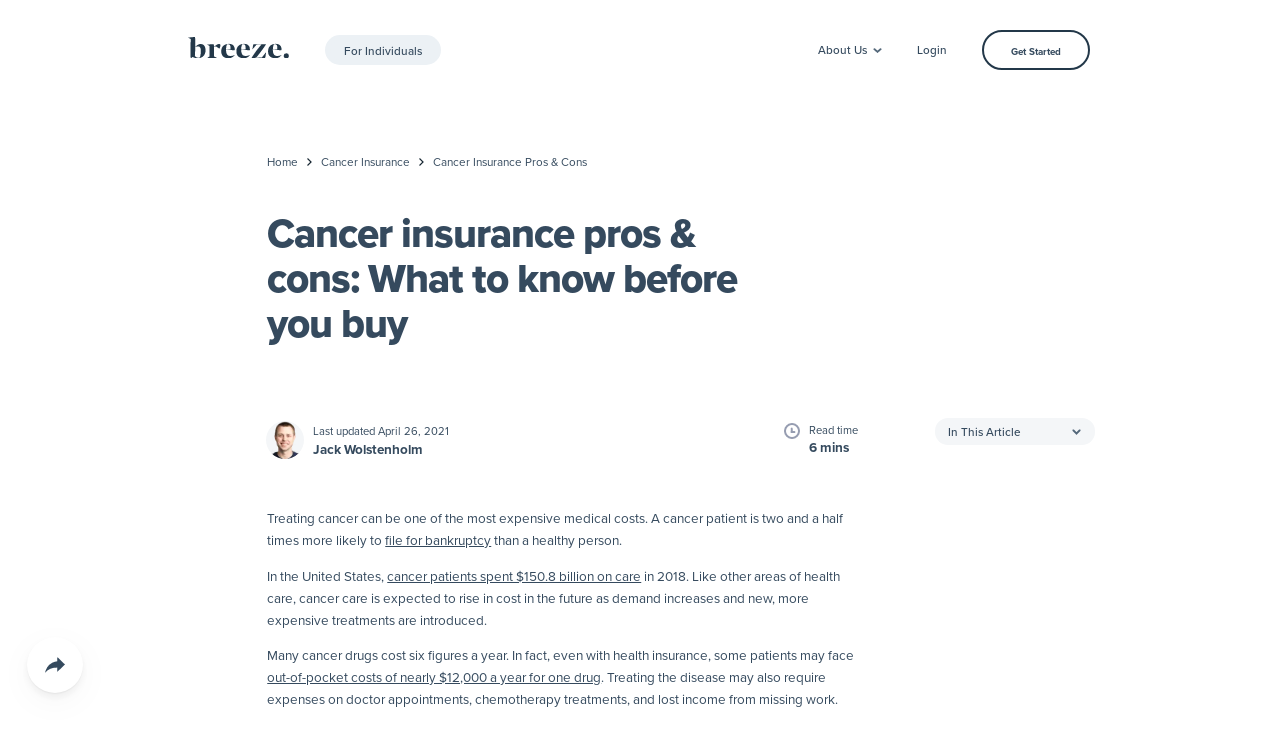

--- FILE ---
content_type: text/html
request_url: https://www.meetbreeze.com/cancer-insurance/cancer-insurance-pros-and-cons/
body_size: 23192
content:
<!DOCTYPE html><html class="wf-inactive" lang="en"><head><meta charSet="utf-8"/><meta http-equiv="x-ua-compatible" content="ie=edge"/><meta name="viewport" content="width=device-width, initial-scale=1, shrink-to-fit=no"/><meta name="generator" content="Gatsby 5.15.0"/><meta name="description" content="Before buying cancer insurance, be sure to assess the pros and cons of this type of supplemental coverage. Here are the pros and cons of cancer insurance." data-gatsby-head="true"/><meta name="viewport" content="initial-scale=1, width=device-width" data-gatsby-head="true"/><meta property="og:site_name" content="Breeze" data-gatsby-head="true"/><meta property="og:title" content="Cancer Insurance Pros &amp;amp; Cons: What to Know Before You Buy" data-gatsby-head="true"/><meta property="og:description" content="Before buying cancer insurance, be sure to assess the pros and cons of this type of supplemental coverage. Here are the pros and cons of cancer insurance." data-gatsby-head="true"/><meta property="og:locale" content="en_US" data-gatsby-head="true"/><meta property="og:url" content="/cancer-insurance/cancer-insurance-pros-and-cons/" data-gatsby-head="true"/><meta name="twitter:card" content="summary_large_image" data-gatsby-head="true"/><meta name="twitter:creator" content="@meetbreeze" data-gatsby-head="true"/><meta name="twitter:site" content="@meetbreeze" data-gatsby-head="true"/><meta name="twitter:title" content="Cancer Insurance Pros &amp;amp; Cons: What to Know Before You Buy" data-gatsby-head="true"/><meta name="twitter:description" content="Before buying cancer insurance, be sure to assess the pros and cons of this type of supplemental coverage. Here are the pros and cons of cancer insurance." data-gatsby-head="true"/><meta property="og:image" content="https://res.cloudinary.com/dhcccab2y/image/upload/v1619450730/cancer-insurance-pros-and-cons-thumbnail_rlpexi.jpg" data-gatsby-head="true"/><meta property="og:image:alt" content="cancer-insurance-pros-and-cons-thumbnail" data-gatsby-head="true"/><meta property="twitter:image" content="https://res.cloudinary.com/dhcccab2y/image/upload/v1619450730/cancer-insurance-pros-and-cons-thumbnail_rlpexi.jpg" data-gatsby-head="true"/><meta property="twitter:image:alt" content="cancer-insurance-pros-and-cons-thumbnail" data-gatsby-head="true"/><meta property="og:type" content="article" data-gatsby-head="true"/><meta property="article:author" content="Jack Wolstenholm" data-gatsby-head="true"/><meta property="author" content="Jack Wolstenholm" data-gatsby-head="true"/><meta property="article:published_time" content="2021-04-26T14:14:55.000Z" data-gatsby-head="true"/><meta property="published_time" content="2021-04-26T14:14:55.000Z" data-gatsby-head="true"/><style data-emotion="mui-critical-css">.css-9adxp{display:-webkit-inline-box;display:-webkit-inline-flex;display:-ms-inline-flexbox;display:inline-flex;-webkit-align-items:center;-webkit-box-align:center;-ms-flex-align:center;align-items:center;-webkit-box-pack:center;-ms-flex-pack:center;-webkit-justify-content:center;justify-content:center;position:relative;box-sizing:border-box;-webkit-tap-highlight-color:transparent;background-color:transparent;outline:0;border:0;margin:0;border-radius:0;padding:0;cursor:pointer;-webkit-user-select:none;-moz-user-select:none;-ms-user-select:none;user-select:none;vertical-align:middle;-moz-appearance:none;-webkit-appearance:none;-webkit-text-decoration:none;text-decoration:none;color:inherit;position:absolute;left:-1.2rem;top:0rem;}.css-9adxp::-moz-focus-inner{border-style:none;}.css-9adxp.Mui-disabled{pointer-events:none;cursor:default;}@media print{.css-9adxp{-webkit-print-color-adjust:exact;color-adjust:exact;}}.css-376n0r{display:-webkit-inline-box;display:-webkit-inline-flex;display:-ms-inline-flexbox;display:inline-flex;-webkit-align-items:center;-webkit-box-align:center;-ms-flex-align:center;align-items:center;-webkit-box-pack:center;-ms-flex-pack:center;-webkit-justify-content:center;justify-content:center;position:relative;box-sizing:border-box;-webkit-tap-highlight-color:transparent;background-color:transparent;outline:0;border:0;margin:0;border-radius:0;padding:0;cursor:pointer;-webkit-user-select:none;-moz-user-select:none;-ms-user-select:none;user-select:none;vertical-align:middle;-moz-appearance:none;-webkit-appearance:none;-webkit-text-decoration:none;text-decoration:none;color:inherit;padding-top:0.2rem;padding-bottom:0.2rem;padding-left:1.5rem;padding-right:1.5rem;border-radius:1.6rem;}.css-376n0r::-moz-focus-inner{border-style:none;}.css-376n0r.Mui-disabled{pointer-events:none;cursor:default;}@media print{.css-376n0r{-webkit-print-color-adjust:exact;color-adjust:exact;}}.css-1b47e06{display:-webkit-inline-box;display:-webkit-inline-flex;display:-ms-inline-flexbox;display:inline-flex;-webkit-align-items:center;-webkit-box-align:center;-ms-flex-align:center;align-items:center;-webkit-box-pack:center;-ms-flex-pack:center;-webkit-justify-content:center;justify-content:center;position:relative;box-sizing:border-box;-webkit-tap-highlight-color:transparent;background-color:transparent;outline:0;border:0;margin:0;border-radius:0;padding:0;cursor:pointer;-webkit-user-select:none;-moz-user-select:none;-ms-user-select:none;user-select:none;vertical-align:middle;-moz-appearance:none;-webkit-appearance:none;-webkit-text-decoration:none;text-decoration:none;color:inherit;}.css-1b47e06::-moz-focus-inner{border-style:none;}.css-1b47e06.Mui-disabled{pointer-events:none;cursor:default;}@media print{.css-1b47e06{-webkit-print-color-adjust:exact;color-adjust:exact;}}.css-19n0erw{display:-webkit-inline-box;display:-webkit-inline-flex;display:-ms-inline-flexbox;display:inline-flex;-webkit-align-items:center;-webkit-box-align:center;-ms-flex-align:center;align-items:center;-webkit-box-pack:center;-ms-flex-pack:center;-webkit-justify-content:center;justify-content:center;position:relative;box-sizing:border-box;-webkit-tap-highlight-color:transparent;background-color:transparent;outline:0;border:0;margin:0;border-radius:0;padding:0;cursor:pointer;-webkit-user-select:none;-moz-user-select:none;-ms-user-select:none;user-select:none;vertical-align:middle;-moz-appearance:none;-webkit-appearance:none;-webkit-text-decoration:none;text-decoration:none;color:inherit;font-family:"proxima-nova",-apple-system,BlinkMacSystemFont,"Segoe UI",Roboto,Oxygen-Sans,Ubuntu,Cantarell,"Helvetica Neue",sans-serif;font-weight:500;font-size:0.8666666666666667rem;line-height:1.75;text-transform:uppercase;min-width:64px;padding:4px 5px;border-radius:4px;-webkit-transition:background-color 250ms cubic-bezier(0.4, 0, 0.2, 1) 0ms,box-shadow 250ms cubic-bezier(0.4, 0, 0.2, 1) 0ms,border-color 250ms cubic-bezier(0.4, 0, 0.2, 1) 0ms,color 250ms cubic-bezier(0.4, 0, 0.2, 1) 0ms;transition:background-color 250ms cubic-bezier(0.4, 0, 0.2, 1) 0ms,box-shadow 250ms cubic-bezier(0.4, 0, 0.2, 1) 0ms,border-color 250ms cubic-bezier(0.4, 0, 0.2, 1) 0ms,color 250ms cubic-bezier(0.4, 0, 0.2, 1) 0ms;color:#354A5E;box-shadow:none;display:-webkit-inline-box;display:-webkit-inline-flex;display:-ms-inline-flexbox;display:inline-flex;box-sizing:border-box;text-transform:none;white-space:nowrap;height:3rem;box-sizing:border-box;border-radius:2rem;padding:0.1rem 1.5rem 0 1.5rem;font-size:1.3rem;font-weight:500;}.css-19n0erw::-moz-focus-inner{border-style:none;}.css-19n0erw.Mui-disabled{pointer-events:none;cursor:default;}@media print{.css-19n0erw{-webkit-print-color-adjust:exact;color-adjust:exact;}}.css-19n0erw:hover{-webkit-text-decoration:none;text-decoration:none;background-color:rgba(53, 74, 94, 0.04);}@media (hover: none){.css-19n0erw:hover{background-color:transparent;}}.css-19n0erw.Mui-disabled{color:rgba(0, 0, 0, 0.26);}.css-19n0erw:hover{box-shadow:none;}.css-19n0erw.Mui-focusVisible{box-shadow:none;}.css-19n0erw:active{box-shadow:none;}.css-19n0erw.Mui-disabled{box-shadow:none;}.css-zvjcou{display:-webkit-inline-box;display:-webkit-inline-flex;display:-ms-inline-flexbox;display:inline-flex;-webkit-align-items:center;-webkit-box-align:center;-ms-flex-align:center;align-items:center;-webkit-box-pack:center;-ms-flex-pack:center;-webkit-justify-content:center;justify-content:center;position:relative;box-sizing:border-box;-webkit-tap-highlight-color:transparent;background-color:transparent;outline:0;border:0;margin:0;border-radius:0;padding:0;cursor:pointer;-webkit-user-select:none;-moz-user-select:none;-ms-user-select:none;user-select:none;vertical-align:middle;-moz-appearance:none;-webkit-appearance:none;-webkit-text-decoration:none;text-decoration:none;color:inherit;font-family:"proxima-nova",-apple-system,BlinkMacSystemFont,"Segoe UI",Roboto,Oxygen-Sans,Ubuntu,Cantarell,"Helvetica Neue",sans-serif;font-weight:500;font-size:0.9333333333333333rem;line-height:1.75;text-transform:uppercase;min-width:64px;padding:5px 15px;border-radius:4px;-webkit-transition:background-color 250ms cubic-bezier(0.4, 0, 0.2, 1) 0ms,box-shadow 250ms cubic-bezier(0.4, 0, 0.2, 1) 0ms,border-color 250ms cubic-bezier(0.4, 0, 0.2, 1) 0ms,color 250ms cubic-bezier(0.4, 0, 0.2, 1) 0ms;transition:background-color 250ms cubic-bezier(0.4, 0, 0.2, 1) 0ms,box-shadow 250ms cubic-bezier(0.4, 0, 0.2, 1) 0ms,border-color 250ms cubic-bezier(0.4, 0, 0.2, 1) 0ms,color 250ms cubic-bezier(0.4, 0, 0.2, 1) 0ms;border:1px solid rgba(53, 74, 94, 0.5);color:#354A5E;box-shadow:none;display:-webkit-inline-box;display:-webkit-inline-flex;display:-ms-inline-flexbox;display:inline-flex;box-sizing:border-box;text-transform:none;white-space:nowrap;color:#354A5E;background-color:transparent;height:4.5rem;box-sizing:border-box;border-radius:2.3rem;padding:0.3rem 3rem 0 3rem;font-size:1.1rem;font-weight:600;border:2px solid #233849;}.css-zvjcou::-moz-focus-inner{border-style:none;}.css-zvjcou.Mui-disabled{pointer-events:none;cursor:default;}@media print{.css-zvjcou{-webkit-print-color-adjust:exact;color-adjust:exact;}}.css-zvjcou:hover{-webkit-text-decoration:none;text-decoration:none;background-color:rgba(53, 74, 94, 0.04);border:1px solid #354A5E;}@media (hover: none){.css-zvjcou:hover{background-color:transparent;}}.css-zvjcou.Mui-disabled{color:rgba(0, 0, 0, 0.26);border:1px solid rgba(0, 0, 0, 0.12);}.css-zvjcou:hover{box-shadow:none;}.css-zvjcou.Mui-focusVisible{box-shadow:none;}.css-zvjcou:active{box-shadow:none;}.css-zvjcou.Mui-disabled{box-shadow:none;}.css-zvjcou:hover{color:#fff;background-color:#233849;border-color:transparent;border-width:2px;}.css-121b8ni{display:-webkit-inline-box;display:-webkit-inline-flex;display:-ms-inline-flexbox;display:inline-flex;-webkit-align-items:center;-webkit-box-align:center;-ms-flex-align:center;align-items:center;-webkit-box-pack:center;-ms-flex-pack:center;-webkit-justify-content:center;justify-content:center;position:relative;box-sizing:border-box;-webkit-tap-highlight-color:transparent;background-color:transparent;outline:0;border:0;margin:0;border-radius:0;padding:0;cursor:pointer;-webkit-user-select:none;-moz-user-select:none;-ms-user-select:none;user-select:none;vertical-align:middle;-moz-appearance:none;-webkit-appearance:none;-webkit-text-decoration:none;text-decoration:none;color:inherit;text-align:center;-webkit-flex:0 0 auto;-ms-flex:0 0 auto;flex:0 0 auto;font-size:1.6rem;padding:8px;border-radius:50%;overflow:visible;color:rgba(0, 0, 0, 0.54);-webkit-transition:background-color 150ms cubic-bezier(0.4, 0, 0.2, 1) 0ms;transition:background-color 150ms cubic-bezier(0.4, 0, 0.2, 1) 0ms;padding:0;width:4.5rem;height:4.5rem;}.css-121b8ni::-moz-focus-inner{border-style:none;}.css-121b8ni.Mui-disabled{pointer-events:none;cursor:default;}@media print{.css-121b8ni{-webkit-print-color-adjust:exact;color-adjust:exact;}}.css-121b8ni:hover{background-color:rgba(0, 0, 0, 0.04);}@media (hover: none){.css-121b8ni:hover{background-color:transparent;}}.css-121b8ni.Mui-disabled{background-color:transparent;color:rgba(0, 0, 0, 0.26);}.css-mb0qdd{display:-webkit-inline-box;display:-webkit-inline-flex;display:-ms-inline-flexbox;display:inline-flex;-webkit-align-items:center;-webkit-box-align:center;-ms-flex-align:center;align-items:center;-webkit-box-pack:center;-ms-flex-pack:center;-webkit-justify-content:center;justify-content:center;position:relative;box-sizing:border-box;-webkit-tap-highlight-color:transparent;background-color:transparent;outline:0;border:0;margin:0;border-radius:0;padding:0;cursor:pointer;-webkit-user-select:none;-moz-user-select:none;-ms-user-select:none;user-select:none;vertical-align:middle;-moz-appearance:none;-webkit-appearance:none;-webkit-text-decoration:none;text-decoration:none;color:inherit;font-family:"proxima-nova",-apple-system,BlinkMacSystemFont,"Segoe UI",Roboto,Oxygen-Sans,Ubuntu,Cantarell,"Helvetica Neue",sans-serif;font-weight:500;font-size:0.9333333333333333rem;line-height:1.75;text-transform:uppercase;min-width:64px;padding:6px 16px;border-radius:4px;-webkit-transition:background-color 250ms cubic-bezier(0.4, 0, 0.2, 1) 0ms,box-shadow 250ms cubic-bezier(0.4, 0, 0.2, 1) 0ms,border-color 250ms cubic-bezier(0.4, 0, 0.2, 1) 0ms,color 250ms cubic-bezier(0.4, 0, 0.2, 1) 0ms;transition:background-color 250ms cubic-bezier(0.4, 0, 0.2, 1) 0ms,box-shadow 250ms cubic-bezier(0.4, 0, 0.2, 1) 0ms,border-color 250ms cubic-bezier(0.4, 0, 0.2, 1) 0ms,color 250ms cubic-bezier(0.4, 0, 0.2, 1) 0ms;color:#233849;background-color:#FFD080;box-shadow:0px 3px 1px -2px rgba(0,0,0,0.2),0px 2px 2px 0px rgba(0,0,0,0.14),0px 1px 5px 0px rgba(0,0,0,0.12);box-shadow:none;display:-webkit-inline-box;display:-webkit-inline-flex;display:-ms-inline-flexbox;display:inline-flex;box-sizing:border-box;text-transform:none;white-space:nowrap;color:#5A5647;background-color:#FFDCA1;height:4.5rem;box-sizing:border-box;border-radius:2.3rem;padding:0.3rem 3rem 0 3rem;font-size:1.1rem;font-weight:600;}.css-mb0qdd::-moz-focus-inner{border-style:none;}.css-mb0qdd.Mui-disabled{pointer-events:none;cursor:default;}@media print{.css-mb0qdd{-webkit-print-color-adjust:exact;color-adjust:exact;}}.css-mb0qdd:hover{-webkit-text-decoration:none;text-decoration:none;background-color:rgb(178, 145, 89);box-shadow:0px 2px 4px -1px rgba(0,0,0,0.2),0px 4px 5px 0px rgba(0,0,0,0.14),0px 1px 10px 0px rgba(0,0,0,0.12);}@media (hover: none){.css-mb0qdd:hover{background-color:#FFD080;}}.css-mb0qdd:active{box-shadow:0px 5px 5px -3px rgba(0,0,0,0.2),0px 8px 10px 1px rgba(0,0,0,0.14),0px 3px 14px 2px rgba(0,0,0,0.12);}.css-mb0qdd.Mui-focusVisible{box-shadow:0px 3px 5px -1px rgba(0,0,0,0.2),0px 6px 10px 0px rgba(0,0,0,0.14),0px 1px 18px 0px rgba(0,0,0,0.12);}.css-mb0qdd.Mui-disabled{color:rgba(0, 0, 0, 0.26);box-shadow:none;background-color:rgba(0, 0, 0, 0.12);}.css-mb0qdd:hover{box-shadow:none;}.css-mb0qdd.Mui-focusVisible{box-shadow:none;}.css-mb0qdd:active{box-shadow:none;}.css-mb0qdd.Mui-disabled{box-shadow:none;}.css-mb0qdd:hover{color:#5A5647;background-color:#FFD080;}.css-mhrvua{display:-webkit-inline-box;display:-webkit-inline-flex;display:-ms-inline-flexbox;display:inline-flex;-webkit-align-items:center;-webkit-box-align:center;-ms-flex-align:center;align-items:center;-webkit-box-pack:center;-ms-flex-pack:center;-webkit-justify-content:center;justify-content:center;position:relative;box-sizing:border-box;-webkit-tap-highlight-color:transparent;background-color:transparent;outline:0;border:0;margin:0;border-radius:0;padding:0;cursor:pointer;-webkit-user-select:none;-moz-user-select:none;-ms-user-select:none;user-select:none;vertical-align:middle;-moz-appearance:none;-webkit-appearance:none;-webkit-text-decoration:none;text-decoration:none;color:inherit;font-family:"proxima-nova",-apple-system,BlinkMacSystemFont,"Segoe UI",Roboto,Oxygen-Sans,Ubuntu,Cantarell,"Helvetica Neue",sans-serif;font-weight:500;font-size:1rem;line-height:1.75;text-transform:uppercase;min-width:64px;padding:8px 22px;border-radius:4px;-webkit-transition:background-color 250ms cubic-bezier(0.4, 0, 0.2, 1) 0ms,box-shadow 250ms cubic-bezier(0.4, 0, 0.2, 1) 0ms,border-color 250ms cubic-bezier(0.4, 0, 0.2, 1) 0ms,color 250ms cubic-bezier(0.4, 0, 0.2, 1) 0ms;transition:background-color 250ms cubic-bezier(0.4, 0, 0.2, 1) 0ms,box-shadow 250ms cubic-bezier(0.4, 0, 0.2, 1) 0ms,border-color 250ms cubic-bezier(0.4, 0, 0.2, 1) 0ms,color 250ms cubic-bezier(0.4, 0, 0.2, 1) 0ms;color:#233849;background-color:#FFD080;box-shadow:0px 3px 1px -2px rgba(0,0,0,0.2),0px 2px 2px 0px rgba(0,0,0,0.14),0px 1px 5px 0px rgba(0,0,0,0.12);box-shadow:none;display:-webkit-inline-box;display:-webkit-inline-flex;display:-ms-inline-flexbox;display:inline-flex;box-sizing:border-box;text-transform:none;white-space:nowrap;color:#5A5647;background-color:#FFDCA1;height:6rem;box-sizing:border-box;border-radius:3rem;padding:0.3rem 5rem 0 5rem;font-size:14px;font-weight:600;letter-spacing:0rem;}.css-mhrvua::-moz-focus-inner{border-style:none;}.css-mhrvua.Mui-disabled{pointer-events:none;cursor:default;}@media print{.css-mhrvua{-webkit-print-color-adjust:exact;color-adjust:exact;}}.css-mhrvua:hover{-webkit-text-decoration:none;text-decoration:none;background-color:rgb(178, 145, 89);box-shadow:0px 2px 4px -1px rgba(0,0,0,0.2),0px 4px 5px 0px rgba(0,0,0,0.14),0px 1px 10px 0px rgba(0,0,0,0.12);}@media (hover: none){.css-mhrvua:hover{background-color:#FFD080;}}.css-mhrvua:active{box-shadow:0px 5px 5px -3px rgba(0,0,0,0.2),0px 8px 10px 1px rgba(0,0,0,0.14),0px 3px 14px 2px rgba(0,0,0,0.12);}.css-mhrvua.Mui-focusVisible{box-shadow:0px 3px 5px -1px rgba(0,0,0,0.2),0px 6px 10px 0px rgba(0,0,0,0.14),0px 1px 18px 0px rgba(0,0,0,0.12);}.css-mhrvua.Mui-disabled{color:rgba(0, 0, 0, 0.26);box-shadow:none;background-color:rgba(0, 0, 0, 0.12);}.css-mhrvua:hover{box-shadow:none;}.css-mhrvua.Mui-focusVisible{box-shadow:none;}.css-mhrvua:active{box-shadow:none;}.css-mhrvua.Mui-disabled{box-shadow:none;}.css-mhrvua:hover{color:#5A5647;background-color:#FFD080;}.css-19x8kan{background-color:#fff;color:rgba(0, 0, 0, 0.87);-webkit-transition:box-shadow 300ms cubic-bezier(0.4, 0, 0.2, 1) 0ms;transition:box-shadow 300ms cubic-bezier(0.4, 0, 0.2, 1) 0ms;border-radius:4px;box-shadow:0px 2px 4px -1px rgba(0,0,0,0.2),0px 4px 5px 0px rgba(0,0,0,0.14),0px 1px 10px 0px rgba(0,0,0,0.12);display:-webkit-inline-box;display:-webkit-inline-flex;display:-ms-inline-flexbox;display:inline-flex;box-sizing:border-box;box-shadow:0 .1rem .3rem 0 rgba(20, 20, 20, 0.05),0 1rem 1.5rem 0 rgba(20, 20, 20, 0.06),0 2.5rem 8rem 0 rgba(20, 20, 20, 0.04);}.css-5adx4c{display:-webkit-inline-box;display:-webkit-inline-flex;display:-ms-inline-flexbox;display:inline-flex;-webkit-align-items:center;-webkit-box-align:center;-ms-flex-align:center;align-items:center;-webkit-box-pack:center;-ms-flex-pack:center;-webkit-justify-content:center;justify-content:center;position:relative;box-sizing:border-box;-webkit-tap-highlight-color:transparent;background-color:transparent;outline:0;border:0;margin:0;border-radius:0;padding:0;cursor:pointer;-webkit-user-select:none;-moz-user-select:none;-ms-user-select:none;user-select:none;vertical-align:middle;-moz-appearance:none;-webkit-appearance:none;-webkit-text-decoration:none;text-decoration:none;color:inherit;font-family:"proxima-nova",-apple-system,BlinkMacSystemFont,"Segoe UI",Roboto,Oxygen-Sans,Ubuntu,Cantarell,"Helvetica Neue",sans-serif;font-weight:500;font-size:0.9333333333333333rem;line-height:1.75;text-transform:uppercase;min-height:36px;-webkit-transition:background-color 250ms cubic-bezier(0.4, 0, 0.2, 1) 0ms,box-shadow 250ms cubic-bezier(0.4, 0, 0.2, 1) 0ms,border-color 250ms cubic-bezier(0.4, 0, 0.2, 1) 0ms;transition:background-color 250ms cubic-bezier(0.4, 0, 0.2, 1) 0ms,box-shadow 250ms cubic-bezier(0.4, 0, 0.2, 1) 0ms,border-color 250ms cubic-bezier(0.4, 0, 0.2, 1) 0ms;border-radius:50%;padding:0;min-width:0;width:56px;height:56px;z-index:1050;box-shadow:0px 3px 5px -1px rgba(0,0,0,0.2),0px 6px 10px 0px rgba(0,0,0,0.14),0px 1px 18px 0px rgba(0,0,0,0.12);color:rgba(0, 0, 0, 0.87);background-color:#ecf1f5;box-shadow:0 .1rem .2rem 0 rgba(20, 20, 20, 0.05),0 0.5rem 1rem 0 rgba(20, 20, 20, 0.06),0 1rem 4rem 0 rgba(20, 20, 20, 0.04);}.css-5adx4c::-moz-focus-inner{border-style:none;}.css-5adx4c.Mui-disabled{pointer-events:none;cursor:default;}@media print{.css-5adx4c{-webkit-print-color-adjust:exact;color-adjust:exact;}}.css-5adx4c:active{box-shadow:0px 7px 8px -4px rgba(0,0,0,0.2),0px 12px 17px 2px rgba(0,0,0,0.14),0px 5px 22px 4px rgba(0,0,0,0.12);}.css-5adx4c:hover{background-color:#f5f5f5;-webkit-text-decoration:none;text-decoration:none;}@media (hover: none){.css-5adx4c:hover{background-color:#ecf1f5;}}.css-5adx4c.Mui-focusVisible{box-shadow:0px 3px 5px -1px rgba(0,0,0,0.2),0px 6px 10px 0px rgba(0,0,0,0.14),0px 1px 18px 0px rgba(0,0,0,0.12);}.css-5adx4c.Mui-disabled{color:rgba(0, 0, 0, 0.26);box-shadow:none;background-color:rgba(0, 0, 0, 0.12);}.css-5adx4c:hover{box-shadow:0 .1rem .2rem 0 rgba(20, 20, 20, 0.05),0 0.5rem 1rem 0 rgba(20, 20, 20, 0.06),0 1rem 4rem 0 rgba(20, 20, 20, 0.04);}.css-5adx4c:active{box-shadow:0 .1rem .3rem 0 rgba(20, 20, 20, 0.05),0 1rem 1.5rem 0 rgba(20, 20, 20, 0.06),0 2.5rem 8rem 0 rgba(20, 20, 20, 0.04);}@-webkit-keyframes animation-61bdi0{0%{-webkit-transform:rotate(0deg);-moz-transform:rotate(0deg);-ms-transform:rotate(0deg);transform:rotate(0deg);}100%{-webkit-transform:rotate(360deg);-moz-transform:rotate(360deg);-ms-transform:rotate(360deg);transform:rotate(360deg);}}@keyframes animation-61bdi0{0%{-webkit-transform:rotate(0deg);-moz-transform:rotate(0deg);-ms-transform:rotate(0deg);transform:rotate(0deg);}100%{-webkit-transform:rotate(360deg);-moz-transform:rotate(360deg);-ms-transform:rotate(360deg);transform:rotate(360deg);}}@-webkit-keyframes animation-1p2h4ri{0%{stroke-dasharray:1px,200px;stroke-dashoffset:0;}50%{stroke-dasharray:100px,200px;stroke-dashoffset:-15px;}100%{stroke-dasharray:100px,200px;stroke-dashoffset:-125px;}}@keyframes animation-1p2h4ri{0%{stroke-dasharray:1px,200px;stroke-dashoffset:0;}50%{stroke-dasharray:100px,200px;stroke-dashoffset:-15px;}100%{stroke-dasharray:100px,200px;stroke-dashoffset:-125px;}}</style><link rel="sitemap" type="application/xml" href="/sitemap-index.xml"/><link rel="canonical" href="https://www.meetbreeze.com/cancer-insurance/cancer-insurance-pros-and-cons/" data-baseprotocol="https:" data-basehost="www.meetbreeze.com"/><link rel="preconnect" href="https://p.typekit.net"/><link rel="preconnect" href="https://use.typekit.net"/><style data-breezerr-ssg-jss="true" media="">.brzSimpleMenuItem:hover{background-color:#EBF5FB;}.brzSimpleMenuItem:hover .brzSimpleMenuItemIconWrap{background-color:white !important;}.brzSimpleMenuItem:hover .brzSimpleMenuItemTypeText{color:#8399AB;}html{font-size:9px;scroll-behavior:smooth;}html.wf-inactive body{margin:0;padding:0;font-size:1.5rem;line-height:1.5;letter-spacing:-0.001rem;}main{width:100vw;}body, .body{margin:0;padding:0;position:relative;font-size:1.5rem;overflow-x:hidden;font-family:"proxima-nova", -apple-system, BlinkMacSystemFont, "Segoe UI", Roboto, Oxygen-Sans, Ubuntu, Cantarell, "Helvetica Neue", sans-serif;line-height:1.5;letter-spacing:0;}body, button, input, textarea{color:#354A5E;font-size:1.5rem;font-family:"proxima-nova", -apple-system, BlinkMacSystemFont, "Segoe UI", Roboto, Oxygen-Sans, Ubuntu, Cantarell, "Helvetica Neue", sans-serif;}html.wf-inactive h1, html.wf-inactive .h1, html.wf-inactive h2, html.wf-inactive .h2, html.wf-inactive h3, html.wf-inactive .h3, html.wf-inactive h4, html.wf-inactive .h4, html.wf-inactive h5, html.wf-inactive .h5, html.wf-inactive h6, html.wf-inactive .h6{font-weight:700;}h1, .h1, h2, .h2, h3, .h3, h4, .h4, h5, .h5, h6, .h6{color:#354A5E;font-family:"proxima-nova", -apple-system, BlinkMacSystemFont, "Segoe UI", Roboto, Oxygen-Sans, Ubuntu, Cantarell, "Helvetica Neue", sans-serif;font-weight:800;line-height:1.13;margin-block:0;}h1 strong, .h1 strong, h2 strong, .h2 strong, h3 strong, .h3 strong, h4 strong, .h4 strong, h5 strong, .h5 strong, h6 strong, .h6 strong{font-weight:800;}html.wf-inactive h1, html.wf-inactive .h1{font-size:5rem;line-height:1.13;letter-spacing:-0.034em;}h1, .h1{font-size:5rem;letter-spacing:-0.045em;}html.wf-inactive h2, html.wf-inactive .h2{font-size:4.5rem;line-height:1.138;letter-spacing:-0.035em;}h2, .h2{font-size:4.5rem;letter-spacing:-0.025em;}h3, .h3{font-size:3rem;letter-spacing:-0.025em;}h4, .h4{font-size:2.5rem;line-height:1.5 !important;letter-spacing:-0.025em;}h5, .h5{font-size:2rem;line-height:1.5 !important;letter-spacing:-0.025em;}h6, .h6{font-size:1.8rem;line-height:1.5 !important;letter-spacing:-0.025em;}p{line-height:2.5rem;margin-block-end:1.5rem;margin-block-start:1.5rem;}a:not([class*="Mui"]){color:#354A5E;text-decoration:underline;}h1 a:not([class*="Mui"]), h2 a:not([class*="Mui"]), h3 a:not([class*="Mui"]), h4 a:not([class*="Mui"]), h5 a:not([class*="Mui"]), h6 a:not([class*="Mui"]){color:#354A5E;text-decoration:none;}h1 a:not([class*="Mui"]):hover, h2 a:not([class*="Mui"]):hover, h3 a:not([class*="Mui"]):hover, h4 a:not([class*="Mui"]):hover, h5 a:not([class*="Mui"]):hover, h6 a:not([class*="Mui"]):hover{color:#233849;text-decoration:none;}a:not([class*="Mui"]):hover{color:#A48756;text-decoration:underline;}ul, ol{margin-top:2rem;padding-left:1.5rem;margin-bottom:2rem;}ul li, ol li{padding-left:0.5rem;margin-block-end:1rem;margin-block-start:1rem;}ul.clean, ol.clean{list-style:none;margin-left:0;padding-left:0;}ul.clean li, ol.clean li{margin-left:0;padding-left:0;}.multiline-highlight span{color:#314354;display:inline;padding:0rem 1.5rem;border-radius:1rem;background-color:#E5F1F7;box-decoration-break:clone;-webkit-box-decoration-break:clone;}.no-scrollbar::-webkit-scrollbar{width:0px;height:0px;background:transparent !important;}.thin-scrollbar::-webkit-scrollbar{width:2px;height:2px;background-color:#E1E4ED;}.thin-scrollbar::-webkit-scrollbar-thumb{border-radius:2px;background-color:#314354;}.thin-scrollbar::-webkit-scrollbar-track{width:2px;background-color:#E1E4ED;}.scroll-x-snap{scroll-snap-stop:always;scroll-snap-type:x mandatory;}.scroll-x-snap > *:first-child{margin-left:30%;scroll-snap-align:start;}.scroll-x-snap > *{scroll-snap-align:center;}.scroll-x-snap > *:last-child{margin-right:30%;scroll-snap-align:end;}table:not(section-table){width:100%;border-collapse:collapse;}table:not(section-table) td, table:not(section-table) th{border:1px solid #969DB1;padding:0.5rem 1rem;text-align:left;}table:not(section-table) td:first-child, table:not(section-table) th:first-child{text-align:left;}table:not(section-table) tr:nth-child(odd) td{background-color:#F5F8FB;}hr{border:none;border-bottom:1px solid #E1E5EF;}br{display:none;}::selection{color:inherit;background-color:rgba(199, 218, 235, .8);}input:autofill, textarea:autofill, select:autofill{box-shadow:0 0 0 100px white inset !important;font-family:"proxima-nova", -apple-system, BlinkMacSystemFont, "Segoe UI", Roboto, Oxygen-Sans, Ubuntu, Cantarell, "Helvetica Neue", sans-serif;}main > section:last-child{margin-bottom:0;}.drop-shadow-1{box-shadow:0 .1rem .1rem 0 rgba(20, 20, 20, 0.05),
                                    0 0.15rem 0.3rem 0 rgba(20, 20, 20, 0.06),
                                    0 0.3rem 1.5rem 0 rgba(20, 20, 20, 0.04);}.drop-shadow-2{box-shadow:0 .1rem .2rem 0 rgba(20, 20, 20, 0.05),
                                    0 0.3rem 0.4rem 0 rgba(20, 20, 20, 0.06),
                                    0 0.6rem 2.5rem 0 rgba(20, 20, 20, 0.04);}.drop-shadow-3{box-shadow:0 .1rem .2rem 0 rgba(20, 20, 20, 0.05),
                                    0 0.5rem 1rem 0 rgba(20, 20, 20, 0.06),
                                    0 1rem 4rem 0 rgba(20, 20, 20, 0.04);}.drop-shadow-4{box-shadow:0 .1rem .3rem 0 rgba(20, 20, 20, 0.05),
                                    0 1rem 1.5rem 0 rgba(20, 20, 20, 0.06),
                                    0 2.5rem 8rem 0 rgba(20, 20, 20, 0.04);}.brz-p-fixed{position:fixed;}.brz-top-0x{top:0rem;}.brz-left-0x{left:0rem;}.brz-w-100vw{width:100vw;}.brz-z-index-100{z-index:100;}.brz-p-absolute{position:absolute;}.brz-z-index-0{z-index:0;}.brz-bg-color-white{background-color:#fff;}.brz-w-100\%{width:100%;}.brz-h-100\%{height:100%;}.brz-p-relative{position:relative;}.brz-z-index-10{z-index:10;}.brz-container{width:100%;max-width:85vw;box-sizing:border-box;margin-left:auto;margin-right:auto;}.brz-d-flex{display:flex;}.brz-align-items-center{align-items:center;}.brz-justify-content-between{justify-content:space-between;}.brz-min-h-75px{min-height:75px;}.brz-max-h-75px{max-height:75px;}.brz-justify-content-start{justify-content:flex-start;}.brz-min-h-4\.5rem{min-height:4.5rem;}.brz-w-4\.5rem{width:4.5rem;}.brz-h-4\.5rem{height:4.5rem;}.brz-radius-100\%{border-radius:100%;}.brz-d-block{display:block;}.brz-z-index-110{z-index:110;}.brz-ml-4rem{margin-left:4rem;}.brz-no-underline\!{text-decoration:none !important;}.brz-d-none{display:none;}.brz-px-0\.6rem{padding-left:0.6rem;padding-right:0.6rem;}.brz-py-0\.5rem{padding-top:0.5rem;padding-bottom:0.5rem;}.brz-bg-color-grey\:300{background-color:#ecf1f5;}.brz-radius-2\.1rem{border-radius:2.1rem;}.brz-transition-background-300ms-ease{transition:background 300ms ease;backface-visibility:hidden;}.brz-transition-background-300ms-ease *{backface-visibility:hidden;}.brz-text-size-1\.3rem{font-size:1.3rem;}.brz-text-500{font-weight:500;}.brz-px-1\.5rem{padding-left:1.5rem;padding-right:1.5rem;}.brz-py-0\.55rem{padding-top:0.55rem;padding-bottom:0.55rem;}.brz-radius-1\.8rem{border-radius:1.8rem;}.brz-justify-content-end{justify-content:flex-end;}.brz-min-w-15rem{min-width:15rem;}.brz-ml-0\.5rem{margin-left:0.5rem;}.brz-ml-2rem{margin-left:2rem;}.brz-top-0\.7rem{top:0.7rem;}.brz-right-0rem{right:0rem;}.brz-bg-color-grey\:50{background-color:#FAFBFC;}.brz-w-3\.5rem{width:3.5rem;}.brz-h-3\.5rem{height:3.5rem;}.brz-w-11\.2rem{width:11.2rem;}.brz-h-2\.3rem{height:2.3rem;}.brz--mb-0\.5rem{margin-bottom:-0.5rem;}.brz-ml-0\.7rem{margin-left:0.7rem;}.brz-d-grid{display:grid;}.brz-grid-cols-12{grid-template-columns:repeat(12, minmax(0, 1fr));;}.brz-gap-x-2x{column-gap:2rem;}.brz-min-h-100\%{min-height:100%;}.brz-pt-2rem{padding-top:2rem;}.brz-pb-4rem{padding-bottom:4rem;}.brz-col-span-4{grid-column:span 4 / span 4;}.brz-mt-1\.2rem{margin-top:1.2rem;}.brz-mb-3\.8rem{margin-bottom:3.8rem;}.brz-of-y-auto{overflow-y:auto;}.brz-pl-2rem{padding-left:2rem;}.brz--ml-4rem{margin-left:-4rem;}.brz-py-2rem{padding-top:2rem;padding-bottom:2rem;}.brz-pr-3rem{padding-right:3rem;}.brz-align-items-start{align-items:flex-start;}.brz-text-left{text-align:left;}.brz-w-33rem{width:33rem;}.brz-radius-2rem{border-radius:2rem;}.brz-mb-2rem{margin-bottom:2rem;}.brz-hover\:bg-color-grey\:50:hover{background-color:#FAFBFC;}.brz-bg-color-accent\:50\!{background-color:#FFF5E3 !important;}.brz-w-3\.6rem{width:3.6rem;}.brz-h-3\.6rem{height:3.6rem;}.brz-mr-2rem{margin-right:2rem;}.brz-bg-color-accent\:100{background-color:#FFEDCE;}.brz-radius-1rem{border-radius:1rem;}.brz-flex-column{flex-direction:column;}.brz-max-w-22rem{max-width:22rem;}.brz-text-size-1\.4rem{font-size:1.4rem;}.brz-lh-2rem{line-height:2rem;}.brz-text-800{font-weight:800;}.brz-mb-1rem{margin-bottom:1rem;}.brz-lh-1\.8rem{line-height:1.8rem;}.brz-text-400{font-weight:400;}.brz-text-color-accent\:1000{color:#B8A687;}.brz-bg-color-grey{background-color:#F4F6F8;}.brz-text-color-primary{color:#354A5E;}.brz-col-span-8{grid-column:span 8 / span 8;}.brz-d-inline-flex{display:inline-flex;}.brz-py-0\.7rem{padding-top:0.7rem;padding-bottom:0.7rem;}.brz-text-size-1\.2rem{font-size:1.2rem;}.brz-text-600{font-weight:600;}.brz-radius-1\.5rem{border-radius:1.5rem;}.brz-mb-2\.8rem{margin-bottom:2.8rem;}.brz-cursor-default{cursor:default;}.brz-mx-1rem{margin-left:1rem;margin-right:1rem;}.brz-px-4\.5rem{padding-left:4.5rem;padding-right:4.5rem;}.brz-py-3rem{padding-top:3rem;padding-bottom:3rem;}.brz-right-5rem{right:5rem;}.brz-bottom-0x{bottom:0rem;}.brz-max-h-27rem{max-height:27rem;}.brz-w-auto{width:auto;}.brz-border-box{box-sizing:border-box;}.brz-pl-5rem{padding-left:5rem;}.brz-pr-8rem{padding-right:8rem;}.brz-pt-3rem{padding-top:3rem;}.brz-my-0x{margin-top:0rem;margin-bottom:0rem;}.brz-mt-0rem{margin-top:0rem;}.brz-mb-0\.75rem{margin-bottom:0.75rem;}.brz-uppercase{text-transform:uppercase;}.brz-text-size-1\.3rem\!{font-size:1.3rem !important;}.brz-ls-0\.05rem\!{letter-spacing:0.05rem !important;}.brz-text-500\!{font-weight:500 !important;}.brz-lh-1\.8rem\!{line-height:1.8rem !important;}.brz-pt-14rem{padding-top:14rem;}.brz-mb-8rem{margin-bottom:8rem;}.brz-of-hidden{overflow:hidden;}.brz-col-span-6{grid-column:span 6 / span 6;}.brz-d-none\!{display:none !important;}.brz-mb-3rem{margin-bottom:3rem;}.brz-d-block__br\! br{display:block !important;}.brz-text-size-2\.1rem{font-size:2.1rem;}.brz-ls-0x{letter-spacing:0rem;}.brz-lh-3rem{line-height:3rem;}.brz-text-size-1\.6rem{font-size:1.6rem;}.brz-lh-2\.5rem{line-height:2.5rem;}.brz-mt-4\.5rem{margin-top:4.5rem;}.brz-grid-cols-2{grid-template-columns:repeat(2, minmax(0, 1fr));;}.brz-gap-x-3rem{column-gap:3rem;}.brz-justify-content-center{justify-content:center;}.brz-col-span-full{grid-column:1 / -1;}.brz-max-w-100\%{max-width:100%;}.brz-h-auto{height:auto;}.brz-max-w-120\%{max-width:120%;}.brz-pointer-events-none{pointer-events:none;}.brz-col-start-6{grid-column-start:6;}.brz-col-end-13{grid-column-end:13;}.brz-pt-9rem{padding-top:9rem;}.brz-text-center{text-align:center;}.brz-mb-4\.5rem{margin-bottom:4.5rem;}.brz-text-normal{font-style:normal;}.brz-d-block__br br{display:block;}.brz-text-size-1\.7rem{font-size:1.7rem;}.brz--ls-0\.04rem{letter-spacing:-0.04rem;}.brz-mt-0\.5rem{margin-top:0.5rem;}.brz-mb-1\.5rem{margin-bottom:1.5rem;}.brz-hover\:underline\!:hover{text-decoration:underline !important;}.brz-lh-3\.2rem{line-height:3.2rem;}.brz-pt-6rem{padding-top:6rem;}.brz-mx-auto{margin-left:auto;margin-right:auto;}.brz-mb-6rem{margin-bottom:6rem;}.brz-mt-0x{margin-top:0rem;}.brz-grid-cols-4{grid-template-columns:repeat(4, minmax(0, 1fr));;}.brz-mt-9rem{margin-top:9rem;}.brz-h-3rem{height:3rem;}.brz-no-underline{text-decoration:none;}.brz--ml-1rem{margin-left:-1rem;}.brz-pr-1\.5rem{padding-right:1.5rem;}.brz-w-3rem\!{width:3rem !important;}.brz-h-3rem\!{height:3rem !important;}.brz-mr-1rem{margin-right:1rem;}.brz-mt-0\.8rem{margin-top:0.8rem;}.brz-col-span-2{grid-column:span 2 / span 2;}.brz--ls-0\.03rem{letter-spacing:-0.03rem;}.brz-flex-wrap{flex-wrap:wrap;}.brz--ml-0\.8rem{margin-left:-0.8rem;}.brz-ws-nowrap{white-space:nowrap;}.brz-h-2\.4rem{height:2.4rem;}.brz-hover\:bg-color-grey\:300:hover{background-color:#ecf1f5;}.brz-text-color-primary\!{color:#354A5E !important;}.brz-radius-1\.2rem{border-radius:1.2rem;}.brz-lh-1rem{line-height:1rem;}.brz-mx-0\.5rem{margin-left:0.5rem;margin-right:0.5rem;}.brz-col-span-1{grid-column:span 1 / span 1;}.brz-bg-color-secondary\:100{background-color:#F9FAFB;}.brz-py-6rem{padding-top:6rem;padding-bottom:6rem;}.brz-mt-6rem{margin-top:6rem;}.brz-order-3{order:3;}.brz-order-2{order:2;}.brz-w-32px{width:32px;}.brz-h-32px{height:32px;}.brz-order-1{order:1;}.brz-mx-0x{margin-left:0rem;margin-right:0rem;}.brz-mx-1\.5rem{margin-left:1.5rem;margin-right:1.5rem;}.brz-py-4x{padding-top:4rem;padding-bottom:4rem;}.brz-border-top-1px-solid{border-top-style:solid;border-top-width:1px;}.brz-border-color-secondary{border-color:#E5F1F7;}.brz-ls-0\.03rem{letter-spacing:0.03rem;}.brz-bg-color-secondary{background-color:#E5F1F7;}.brz-my-0x__p p{margin-top:0rem;margin-bottom:0rem;}.brz-pt-18\.5rem{padding-top:18.5rem;}.brz-mb-15rem{margin-bottom:15rem;}.brz-pointer-events-auto{pointer-events:auto;}.brz-bottom-10\%{bottom:10%;}.brz-left-10\%{left:10%;}.brz-bottom-22\%{bottom:22%;}.brz-right-0x{right:0rem;}.brz-top-90\%{top:90%;}.brz-right-10\%{right:10%;}.brz-top-100\%{top:100%;}.brz-px-7\.5vw{padding-left:7.5vw;padding-right:7.5vw;}.brz-pb-5rem{padding-bottom:5rem;}.brz-of-x-auto{overflow-x:auto;}.brz--translate-y-50\%{transform:translateY(-50%);}.brz-ml-1rem{margin-left:1rem;}.brz-pb-1rem{padding-bottom:1rem;}.brz-px-2rem{padding-left:2rem;padding-right:2rem;}.brz--ml-2rem{margin-left:-2rem;}.brz-h-6\.8rem{height:6.8rem;}.brz-h-86px{height:86px;}.logos-wrap img:first-child{margin-left:0px !important;}.logos-wrap img:last-child{margin-right:0px !important;}.brz-post-content h2{margin-top:4rem;}.brz-post-content h3{margin-top:4rem;}.brz-post-content hr{margin:4rem 0;}.brz-pt-10rem{padding-top:10rem;}.brz-mt-5rem{margin-top:5rem;}.brz-col-span-10{grid-column:span 10 / span 10;}.brz-mt-3rem{margin-top:3rem;}.brz-mb-9rem{margin-bottom:9rem;}.brz-grid-cols-1{grid-template-columns:repeat(1, minmax(0, 1fr));;}.brz-gap-y-5rem{row-gap:5rem;}.brz-pl-0\.4rem{padding-left:0.4rem;}.brz-py-0\.4rem{padding-top:0.4rem;padding-bottom:0.4rem;}.brz-pr-2rem{padding-right:2rem;}.brz--ml-0\.5rem{margin-left:-0.5rem;}.brz-w-3rem{width:3rem;}.brz-mr-0\.8rem{margin-right:0.8rem;}.brz-mt-auto{margin-top:auto;}.brz-max-h-2rem\!{max-height:2rem !important;}.brz-text-size-1\.2rem\!{font-size:1.2rem !important;}.brz-px-1rem\!{padding-left:1rem !important;padding-right:1rem !important;}.brz-mt-4rem{margin-top:4rem;}.brz-text-size-4\.2rem{font-size:4.2rem;}.brz-mt-1rem{margin-top:1rem;}.brz-bg-color-grey\:200{background-color:#F4F6F8;}.brz-mb-5rem{margin-bottom:5rem;}.brz-py-0\.2rem{padding-top:0.2rem;padding-bottom:0.2rem;}.brz-pr-2\.5rem{padding-right:2.5rem;}.brz-radius-3rem{border-radius:3rem;}.brz-w-4rem{width:4rem;}.brz-h-4rem{height:4rem;}.brz-mb-0\.2rem{margin-bottom:0.2rem;}.brz-text-700{font-weight:700;}.brz-w-90vw{width:90vw;}.brz-max-w-60rem\!{max-width:60rem !important;}.brz-align-items-end{align-items:flex-end;}.brz-mt-0\.6rem{margin-top:0.6rem;}.brz-radius-2\.5rem{border-radius:2.5rem;}.brz--ml-1\.5rem{margin-left:-1.5rem;}.brz--mt-0\.5rem{margin-top:-0.5rem;}.brz-underline{text-decoration:underline;}.brz-ml-3rem{margin-left:3rem;}.brz--mt-0\.1rem{margin-top:-0.1rem;}.brz-p-sticky{position:sticky;}.brz-top-10rem{top:10rem;}.brz-mb-7rem{margin-bottom:7rem;}.brz-pt-4\.5rem{padding-top:4.5rem;}.brz-lh-2\.5rem\!{line-height:2.5rem !important;}.brz--bottom-1rem{bottom:-1rem;}.brz-pt-0\.1rem{padding-top:0.1rem;}.brz-flex-nowrap{flex-wrap:nowrap;}.brz-d-inline-block{display:inline-block;}.brz-h-1px{height:1px;}.brz--top-10rem{top:-10rem;}.brz-gap-y-4rem{row-gap:4rem;}.brz-my-6rem{margin-top:6rem;margin-bottom:6rem;}.brz-py-7\.5rem{padding-top:7.5rem;padding-bottom:7.5rem;}.brz-col-start-2{grid-column-start:2;}.brz-col-end-12{grid-column-end:12;}.brz-mt-0x\!{margin-top:0rem !important;}.brz-z-index-50{z-index:50;}.brz-left-2rem{left:2rem;}.brz-bottom-2rem{bottom:2rem;}.brz-flex-row{flex-direction:row;}.brz-mt-2rem{margin-top:2rem;}.brz-mb-4rem{margin-bottom:4rem;}.brz-text-400\!{font-weight:400 !important;}.brz-text-color-primary\:400{color:#969DB1;}.brz--mr-1\.5rem{margin-right:-1.5rem;}.brz-mx-0\.3rem{margin-left:0.3rem;margin-right:0.3rem;}.brz-col-span-12{grid-column:span 12 / span 12;}.brz-pl-2\.5rem{padding-left:2.5rem;}.brz--ml-2\.5rem{margin-left:-2.5rem;}.brz-z-index-200{z-index:200;}.brz-h-100vh{height:100vh;}.brz-top-0rem{top:0rem;}.brz--ls-0\.05rem{letter-spacing:-0.05rem;}.brz-max-w-85\%{max-width:85%;}.brz-py-5rem{padding-top:5rem;padding-bottom:5rem;}.brz-h-7rem{height:7rem;}.brz-radius-3\.5rem{border-radius:3.5rem;}.brz-mb-0\.3rem{margin-bottom:0.3rem;}.brz-mt-0\.4rem{margin-top:0.4rem;}.brz--ls-0\.02rem{letter-spacing:-0.02rem;}.brz-align-items-stretch{align-items:stretch;}.brz-grow-1{flex-grow:1;}.brz-pr-4rem{padding-right:4rem;}.brz-border-bottom-1px-solid{border-bottom-style:solid;border-bottom-width:1px;}.brz-border-color-primary\:200{border-color:#E1E5EF;}.brz-mt-0\.1rem{margin-top:0.1rem;}.brz-grid-cols-3{grid-template-columns:repeat(3, minmax(0, 1fr));;}.brz-max-w-40rem{max-width:40rem;}.brz-min-w-100\%{min-width:100%;}.brz--top-1\.5rem{top:-1.5rem;}.brz-right-3rem{right:3rem;}.brz-border-color-transparent{border-color:rgba(0,0,0,0);}.brz-bg-color-success{background-color:#E6F6F1;}.brz-pb-4\.5rem{padding-bottom:4.5rem;}.brz--ls-0rem{letter-spacing:-0rem;}.brz-text-size-4\.5rem\!{font-size:4.5rem !important;}.brz-lh-6rem\!{line-height:6rem !important;}.brz-mb-0\.5rem{margin-bottom:0.5rem;}.brz-z-index-20{z-index:20;}.brz-col-start-7{grid-column-start:7;}.brz-lh-3\.5rem\!{line-height:3.5rem !important;}.brz-gap-y-6rem{row-gap:6rem;}.brz-gap-x-1rem{column-gap:1rem;}.brz-pt-8rem{padding-top:8rem;}.brz-min-w-29\.3rem{min-width:29.3rem;}.brz-scale-y-1{transform:scaleY(1);}.brz-transition-transform-200ms-snap{transition:transform 200ms cubic-bezier(0.34, 1.56, 0.64, 1);backface-visibility:hidden;}.brz-transition-transform-200ms-snap *{backface-visibility:hidden;}.brz-px-3\.5rem{padding-left:3.5rem;padding-right:3.5rem;}.brz-pt-6\.5rem{padding-top:6.5rem;}.brz-pb-6rem{padding-bottom:6rem;}.brz-max-h-24rem{max-height:24rem;}.brz--mt-10\.5rem{margin-top:-10.5rem;}.brz-scale-1{transform:scale(1);}.brz-px-1rem{padding-left:1rem;padding-right:1rem;}.brz--ls-0\.07rem{letter-spacing:-0.07rem;}.brz-text-color-primary\:800{color:#314354;}.brz-mb-2\.5rem{margin-bottom:2.5rem;}.brz-px-2\.5rem{padding-left:2.5rem;padding-right:2.5rem;}.brz-min-w-0\.5rem{min-width:0.5rem;}.brz-min-h-0\.5rem{min-height:0.5rem;}.brz-max-w-0\.5rem{max-width:0.5rem;}.brz-max-h-0\.5rem{max-height:0.5rem;}.brz-top-0\.9rem{top:0.9rem;}.brz-lh-2\.3rem{line-height:2.3rem;}.brz-p-relative\!{position:relative !important;}.brz-d-inline-flex\!{display:inline-flex !important;}.brz-justify-content-center\!{justify-content:center !important;}.brz-align-items-end\!{align-items:flex-end !important;}.brz-mt-8rem{margin-top:8rem;}.brz-bg-color-secondary\:300{background-color:#EBF5FB;}.brz-spread-x-7\.5vw::before{top:0;right:100%;width:7.5vw;height:100%;content:"";display:block;position:absolute;transform:none;background:inherit;}.brz-spread-x-7\.5vw::after{top:0;left:100%;width:7.5vw;height:100%;content:"";display:block;position:absolute;transform:none;background:inherit;}.brz-max-w-54rem{max-width:54rem;}.brz-text-color-secondary\:1000\!{color:#78ACD9 !important;}.brz-hover\:text-color-primary\!:hover{color:#354A5E !important;}.brz-text-color-secondary\:900{color:#8AB5DB;}.brz-text-size-2\.4rem{font-size:2.4rem;}.brz-text-size-2rem{font-size:2rem;}.brz-pb-2rem{padding-bottom:2rem;}.brz-pl-3rem\!{padding-left:3rem !important;}.brz-top-1\.25rem{top:1.25rem;}.brz-lh-2\.2rem{line-height:2.2rem;}.brz-text-size-1\.5rem{font-size:1.5rem;}.brz-lh-1x{line-height:1rem;}.brz-top-0\.3rem{top:0.3rem;}.brz-text-size-2\.6rem{font-size:2.6rem;}.brz--ls-0\.1rem{letter-spacing:-0.1rem;}.brz-mt-6rem__h1 h1{margin-top:6rem;}.brz-mt-6rem__h2 h2{margin-top:6rem;}.brz-mt-6rem__h3 h3{margin-top:6rem;}.brz-mt-5rem__h4 h4{margin-top:5rem;}.brz-max-w-unset{max-width:unset;}.brz-my-3rem{margin-top:3rem;margin-bottom:3rem;}.brz-my-2rem{margin-top:2rem;margin-bottom:2rem;}.brz-cursor-pointer{cursor:pointer;}.brz-z-index-1{z-index:1;}.brz-w-100\%\!{width:100% !important;}.brz-h-100\%\!{height:100% !important;}.brz-z-index-5{z-index:5;}.brz-bg-color-primary\:900{background-color:#233849;}.brz-transition-opacity-150ms-ease{transition:opacity 150ms ease;backface-visibility:hidden;}.brz-transition-opacity-150ms-ease *{backface-visibility:hidden;}.brz-opacity-0{opacity:0;}.brz-transition-transform-150ms-ease{transition:transform 150ms ease;backface-visibility:hidden;}.brz-transition-transform-150ms-ease *{backface-visibility:hidden;}.brz-scale-0\.9{transform:scale(0.9);}.brz-my-7rem{margin-top:7rem;margin-bottom:7rem;}.brz-max-w-70vw{max-width:70vw;}.brz-mb-13rem{margin-bottom:13rem;}.brz-px-4rem{padding-left:4rem;padding-right:4rem;}.brz-pt-12rem{padding-top:12rem;}.brz-left-0rem{left:0rem;}.brz--top-7x{top:-7rem;}.brz-right-50\%{right:50%;}.brz-translate-x-50\%{transform:translateX(50%);}.brz-w-20rem{width:20rem;}.brz-h-40rem{height:40rem;}.brz-h-13rem{height:13rem;}.brz-text-size-17\.8rem{font-size:17.8rem;}.brz-lh-13rem{line-height:13rem;}.brz-text-color-accent\:200{color:#FEE3B6;}.brz-text-size-1\.8rem{font-size:1.8rem;}.brz-lh-1\.5rem{line-height:1.5rem;}.brz-text-color-accent\:1100{color:#706C5E;}.brz-text-size-0\.7em{font-size:0.7em;}.brz-text-size-3\.8rem{font-size:3.8rem;}.brz-lh-4rem\!{line-height:4rem !important;}.brz-lh-2rem\!{line-height:2rem !important;}.brz-d-none__br br{display:none;}.brz-lh-2\.3rem\!{line-height:2.3rem !important;}.brz--bottom-5rem{bottom:-5rem;}.brz-text-color-grey\:300{color:#ecf1f5;}.brz-min-h-100vh{min-height:100vh;}.brz-py-4\.5rem{padding-top:4.5rem;padding-bottom:4.5rem;}.brz-text-italic{font-style:italic;}.brz-mt-12rem{margin-top:12rem;}.brz--left-3rem{left:-3rem;}.brz-w-3px{width:3px;}.brz-radius-2px{border-radius:2px;}.brz-bg-color-primary{background-color:#354A5E;}.brz-lh-1\.5em{line-height:1.5em;}.brz-column-gap-4rem{column-gap:4rem;}.brz-mt-0x__p p{margin-top:0rem;}</style><style data-breezerr-ssg-jss="true" media="(min-width: 320px)">html{font-size:9px;scroll-behavior:smooth;}.brz-container{width:100%;max-width:85vw;box-sizing:border-box;margin-left:auto;margin-right:auto;}</style><style data-breezerr-ssg-jss="true" media="(min-width: 375px)">html{font-size:9px;scroll-behavior:smooth;}.brz-container{width:100%;max-width:85vw;box-sizing:border-box;margin-left:auto;margin-right:auto;}.brz-xs\:pl-0\.4rem{padding-left:0.4rem;}.brz-xs\:-ml-0\.5rem{margin-left:-0.5rem;}.brz-xs\:d-block{display:block;}.brz-xs\:max-w-85vw{max-width:85vw;}.brz-xs\:w-100\%\!{width:100% !important;}.brz-xs\:h-auto\!{height:auto !important;}</style><style data-breezerr-ssg-jss="true" media="(min-width: 425px)">html{font-size:9px;scroll-behavior:smooth;}.brz-container{width:100%;max-width:85vw;box-sizing:border-box;margin-left:auto;margin-right:auto;}.brz-sm\:d-block{display:block;}.brz-sm\:max-w-100\%{max-width:100%;}.brz-sm\:ml-0x{margin-left:0rem;}.brz-sm\:px-6rem{padding-left:6rem;padding-right:6rem;}</style><style data-breezerr-ssg-jss="true" media="(min-width: 636px)">html{font-size:9px;scroll-behavior:smooth;}.brz-container{width:100%;max-width:85vw;box-sizing:border-box;margin-left:auto;margin-right:auto;}</style><style data-breezerr-ssg-jss="true" media="(min-width: 768px)">html{font-size:9px;scroll-behavior:smooth;}html.wf-inactive h1, html.wf-inactive .h1{font-size:6.15rem;line-height:1.14;letter-spacing:-0.023em;}h1, .h1{font-size:6.2rem;letter-spacing:-0.032em;}h3, .h3{font-size:3.6rem;letter-spacing:-0.025em;}br{display:block;}.brz-container{width:100%;max-width:90vw;box-sizing:border-box;margin-left:auto;margin-right:auto;}.brz-md\:min-h-100px{min-height:100px;}.brz-md\:max-h-100px{max-height:100px;}.brz-md\:d-none\!{display:none !important;}.brz-md\:-ml-0\.2rem{margin-left:-0.2rem;}.brz-md\:-mt-0\.5rem{margin-top:-0.5rem;}.brz-md\:d-flex{display:flex;}.brz-md\:mb-12rem{margin-bottom:12rem;}.brz-md\:pt-4rem{padding-top:4rem;}.brz-md\:pb-10rem{padding-bottom:10rem;}.brz-md\:text-center{text-align:center;}.brz-md\:justify-content-center{justify-content:center;}.brz-md\:min-h-100\%{min-height:100%;}.brz-md\:align-items-end{align-items:flex-end;}.brz-md\:min-h-73rem{min-height:73rem;}.brz-md\:left-0x{left:0rem;}.brz-md\:-translate-x-50\%{transform:translateX(-50%);}.brz-md\:translate-x-0x{transform:translateX(0rem);}.brz-md\:d-block{display:block;}.brz-md\:d-none{display:none;}.brz-md\:max-w-unset{max-width:unset;}.brz-md\:d-grid{display:grid;}.brz-md\:grid-cols-2{grid-template-columns:repeat(2, minmax(0, 1fr));;}.brz-md\:text-left{text-align:left;}.brz-md\:pl-4rem{padding-left:4rem;}.brz-md\:mt-6rem{margin-top:6rem;}.brz-md\:align-items-start{align-items:flex-start;}.brz-md\:mx-unset{margin-left:unset;margin-right:unset;}.brz-md\:h-8rem{height:8rem;}.brz-md\:mt-15rem{margin-top:15rem;}.brz-md\:mb-0x{margin-bottom:0rem;}.brz-md\:mt-4\.5rem{margin-top:4.5rem;}.brz-md\:mb-14rem{margin-bottom:14rem;}.brz-md\:col-span-10{grid-column:span 10 / span 10;}.brz-md\:col-start-2{grid-column-start:2;}.brz-md\:col-end-12{grid-column-end:12;}.brz-md\:grid-cols-3{grid-template-columns:repeat(3, minmax(0, 1fr));;}.brz-md\:gap-x-3rem{column-gap:3rem;}.brz-md\:my-12rem{margin-top:12rem;margin-bottom:12rem;}.brz-md\:px-0x{padding-left:0rem;padding-right:0rem;}.brz-md\:justify-content-between{justify-content:space-between;}.brz-md\:pr-3rem{padding-right:3rem;}.brz-md\:left-3rem{left:3rem;}.brz-md\:bottom-3rem{bottom:3rem;}.brz-md\:py-6rem{padding-top:6rem;padding-bottom:6rem;}.brz-md\:mx-2rem{margin-left:2rem;margin-right:2rem;}.brz-md\:h-4rem{height:4rem;}.brz-md\:min-w-unset{min-width:unset;}.brz-md\:mb-15rem\!{margin-bottom:15rem !important;}.brz-md\:ml-6rem{margin-left:6rem;}.brz-md\:lh-5rem\!{line-height:5rem !important;}.brz-md\:mt-3rem{margin-top:3rem;}.brz-md\:ml-0x{margin-left:0rem;}.brz-md\:w-50vw{width:50vw;}.brz-md\:mt-0x{margin-top:0rem;}.brz-md\:spread-x-0x::before{top:0;right:100%;width:0rem;height:100%;content:"";display:block;position:absolute;transform:none;background:inherit;}.brz-md\:spread-x-0x::after{top:0;left:100%;width:0rem;height:100%;content:"";display:block;position:absolute;transform:none;background:inherit;}.brz-md\:pl-9rem{padding-left:9rem;}.brz-md\:pr-12rem{padding-right:12rem;}.brz-md\:mb-6rem{margin-bottom:6rem;}.brz-md\:pb-4\.5rem{padding-bottom:4.5rem;}.brz-md\:p-sticky{position:sticky;}.brz-md\:w-initial{width:initial;}.brz-md\:h-initial{height:initial;}.brz-md\:-bottom-5rem{bottom:-5rem;}.brz-md\:px-6rem{padding-left:6rem;padding-right:6rem;}.brz-md\:pb-5rem{padding-bottom:5rem;}.brz-md\:pt-3rem{padding-top:3rem;}.brz-md\:-left-7\.5rem{left:-7.5rem;}.brz-md\:column-count-2{column-count:2;}</style><style data-breezerr-ssg-jss="true" media="(min-width: 1025px)">html{font-size:9px;scroll-behavior:smooth;}html.wf-inactive h1, html.wf-inactive .h1{font-size:6.15rem;line-height:1.14;letter-spacing:-0.023em;}h1, .h1{font-size:6.2rem;letter-spacing:-0.032em;}h3, .h3{font-size:3.6rem;letter-spacing:-0.025em;}.brz-container{width:100%;max-width:100rem;box-sizing:border-box;margin-left:auto;margin-right:auto;}.brz-lg\:d-flex{display:flex;}.brz-lg\:d-none{display:none;}.brz-lg\:d-block{display:block;}.brz-lg\:d-grid{display:grid;}.brz-lg\:d-block\!{display:block !important;}.brz-lg\:text-left{text-align:left;}.brz-lg\:max-w-42rem{max-width:42rem;}.brz-lg\:flex-row{flex-direction:row;}.brz-lg\:mb-0x{margin-bottom:0rem;}.brz-lg\:justify-content-start{justify-content:flex-start;}.brz-lg\:grid-cols-4{grid-template-columns:repeat(4, minmax(0, 1fr));;}.brz-lg\:pt-18rem{padding-top:18rem;}.brz-lg\:pl-0rem{padding-left:0rem;}.brz-lg\:mt-0rem{margin-top:0rem;}.brz-lg\:mb-3\.5rem{margin-bottom:3.5rem;}.brz-lg\:pt-9rem{padding-top:9rem;}.brz-lg\:mb-7rem{margin-bottom:7rem;}.brz-lg\:h-17\.4rem{height:17.4rem;}.brz-lg\:mb-4\.5rem{margin-bottom:4.5rem;}.brz-lg\:mt-6rem{margin-top:6rem;}.brz-lg\:align-items-start{align-items:flex-start;}.brz-lg\:mb-3rem{margin-bottom:3rem;}.brz-lg\:ml-0x{margin-left:0rem;}.brz-lg\:mt-9rem{margin-top:9rem;}.brz-lg\:grid-cols-12{grid-template-columns:repeat(12, minmax(0, 1fr));;}.brz-lg\:gap-x-3rem{column-gap:3rem;}.brz-lg\:order-1{order:1;}.brz-lg\:col-span-5{grid-column:span 5 / span 5;}.brz-lg\:col-span-2{grid-column:span 2 / span 2;}.brz-lg\:order-3{order:3;}.brz-lg\:text-right{text-align:right;}.brz-lg\:align-items-center{align-items:center;}.brz-lg\:ml-1\.5rem{margin-left:1.5rem;}.brz-lg\:px-0x{padding-left:0rem;padding-right:0rem;}.brz-lg\:d-inline{display:inline;}.brz-lg\:px-1x{padding-left:1rem;padding-right:1rem;}.brz-lg\:-right-12\%{right:-12%;}.brz-lg\:-ml-2rem{margin-left:-2rem;}.brz-lg\:-bottom-0\.5rem{bottom:-0.5rem;}.brz-lg\:mt-7rem{margin-top:7rem;}.brz-lg\:col-start-2{grid-column-start:2;}.brz-lg\:col-end-12{grid-column-end:12;}.brz-lg\:col-end-9{grid-column-end:9;}.brz-lg\:mb-5rem{margin-bottom:5rem;}.brz-lg\:col-start-10{grid-column-start:10;}.brz-lg\:col-end-13{grid-column-end:13;}.brz-lg\:pl-5rem{padding-left:5rem;}.brz-lg\:ml-0\.5rem{margin-left:0.5rem;}.brz-lg\:radius-2rem{border-radius:2rem;}.brz-lg\:col-end-10{grid-column-end:10;}.brz-lg\:justify-content-between{justify-content:space-between;}.brz-lg\:w-4\.2rem{width:4.2rem;}.brz-lg\:h-4\.2rem{height:4.2rem;}.brz-lg\:py-0x{padding-top:0rem;padding-bottom:0rem;}.brz-lg\:grid-cols-3{grid-template-columns:repeat(3, minmax(0, 1fr));;}.brz-lg\:gap-x-6rem{column-gap:6rem;}.brz-lg\:mb-12rem{margin-bottom:12rem;}.brz-lg\:mt-12rem{margin-top:12rem;}.brz-lg\:mb-14rem{margin-bottom:14rem;}.brz-lg\:grid-cols-2{grid-template-columns:repeat(2, minmax(0, 1fr));;}.brz-lg\:pr-10rem{padding-right:10rem;}.brz-lg\:py-3rem{padding-top:3rem;padding-bottom:3rem;}.brz-lg\:mb-4rem{margin-bottom:4rem;}.brz-lg\:order-2{order:2;}.brz-lg\:mt-14rem{margin-top:14rem;}.brz-lg\:max-w-100rem{max-width:100rem;}.brz-lg\:mx-2\.5rem{margin-left:2.5rem;margin-right:2.5rem;}.brz-lg\:pr-6rem{padding-right:6rem;}.brz-lg\:col-end-3{grid-column-end:3;}.brz-lg\:p-absolute{position:absolute;}.brz-lg\:pt-14rem{padding-top:14rem;}.brz-lg\:mb-6rem{margin-bottom:6rem;}.brz-lg\:mb-15rem{margin-bottom:15rem;}.brz-lg\:mb-0rem{margin-bottom:0rem;}.brz-lg\:px-6\.5rem{padding-left:6.5rem;padding-right:6.5rem;}.brz-lg\:pb-6\.5rem{padding-bottom:6.5rem;}.brz-lg\:right-9rem{right:9rem;}.brz-lg\:translate-x-0rem{transform:translateX(0rem);}.brz-lg\:d-block__br br{display:block;}</style><style data-breezerr-ssg-jss="true" media="(min-width: 1281px)">html{font-size:9px;scroll-behavior:smooth;}html.wf-inactive h1, html.wf-inactive .h1{font-size:6.15rem;line-height:1.14;letter-spacing:-0.023em;}h1, .h1{font-size:6.2rem;letter-spacing:-0.032em;}h3, .h3{font-size:3.6rem;letter-spacing:-0.025em;}.brz-container{width:100%;max-width:121rem;box-sizing:border-box;margin-left:auto;margin-right:auto;}.brz-xl\:right-10rem{right:10rem;}.brz-xl\:pr-14rem{padding-right:14rem;}.brz-xl\:justify-content-center{justify-content:center;}.brz-xl\:grid-cols-3{grid-template-columns:repeat(3, minmax(0, 1fr));;}</style><style data-breezerr-ssg-jss="true" media="(min-width: 1441px)">html{font-size:10px;scroll-behavior:smooth;}html.wf-inactive h1, html.wf-inactive .h1{font-size:6.15rem;line-height:1.14;letter-spacing:-0.023em;}h1, .h1{font-size:6.2rem;letter-spacing:-0.032em;}h3, .h3{font-size:3.6rem;letter-spacing:-0.025em;}.brz-container{width:100%;max-width:121rem;box-sizing:border-box;margin-left:auto;margin-right:auto;}</style><title data-gatsby-head="true">Cancer Insurance Pros &amp; Cons: What to Know Before You Buy | Breeze</title><link rel="manifest" href="/.webmanifest" crossorigin="use-credentials" data-gatsby-head="true"/><link rel="icon" type="image/png" href="/favicons/16x16.png" data-gatsby-head="true"/><link rel="sitemap" type="application/xml" title="Sitemap" href="/sitemap-index.xml" data-gatsby-head="true"/><script id="how-to-schema" type="application/ld+json" data-gatsby-head="true">{
  "@context": "http://schema.org",
  "@type": "BreadcrumbList",
  "itemListElement": [
    {
      "@type": "ListItem",
      "position": 1,
      "item": {
        "@id": "https://www.meetbreeze.com/",
        "name": "Home"
      }
    },
    {
      "@type": "ListItem",
      "position": 2,
      "item": {
        "@id": "https://www.meetbreeze.com/cancer-insurance/",
        "name": "Cancer Insurance"
      }
    },
    {
      "@type": "ListItem",
      "position": 3,
      "item": {
        "@id": "https://www.meetbreeze.com/cancer-insurance/cancer-insurance-pros-and-cons/",
        "name": "Cancer Insurance Pros & Cons"
      }
    }
  ]
}</script><script id="article-schema" type="application/ld+json" data-gatsby-head="true">{
  "@context": "https://schema.org",
  "@type": "BlogPosting",
  "mainEntityOfPage": {
    "@type": "WebPage",
    "@id": "https://www.meetbreeze.com/cancer-insurance/"
  },
  "headline": "<p>Cancer insurance pros & cons: What to know before you buy</p>",
  "description": "Before buying cancer insurance, be sure to assess the pros and cons of this type of supplemental coverage. Here are the pros and cons of cancer insurance.",
  "image": [
    "https://res.cloudinary.com/dhcccab2y/image/upload/v1619450730/cancer-insurance-pros-and-cons-thumbnail_rlpexi.jpg",
    "https://res.cloudinary.com/dhcccab2y/image/upload/q_85,f_auto/v1589099978/Couple_Hugging_okqafz.jpg"
  ],
  "author": {
    "@type": "Person",
    "url": "/blog/author/jack-wolstenholm/",
    "name": "Jack Wolstenholm"
  },
  "publisher": {
    "@type": "Organization",
    "logo": {
      "@type": "ImageObject",
      "url": "https://res.cloudinary.com/dhcccab2y/image/upload/v1590769767/logo-dark_3x_cnwzku.png"
    },
    "name": "Breeze"
  },
  "datePublished": "2021-04-26T14:14:55.000Z",
  "dateModified": "2021-04-26T14:14:55.000Z",
  "wordcount": 1161,
  "url": "https://www.meetbreeze.com/cancer-insurance/cancer-insurance-pros-and-cons/"
}</script></head><body><div id="___gatsby"><div style="outline:none" tabindex="-1" id="gatsby-focus-wrapper"><header class="brz-p-fixed brz-top-0x brz-left-0x brz-w-100vw brz-z-index-100"><div class="brz-p-absolute brz-z-index-0 brz-bg-color-white brz-w-100% brz-h-100% brz-left-0x brz-top-0x" style="opacity:0.00"></div><div class="brz-p-relative brz-z-index-10 brz-container brz-d-flex brz-align-items-center brz-justify-content-between brz-min-h-75px brz-md:min-h-100px brz-max-h-75px brz-md:max-h-100px"><div class="brz-p-relative brz-d-flex brz-justify-content-start brz-align-items-center brz-min-h-4.5rem"><button class="MuiButtonBase-root brz-d-flex brz-md:d-none! brz-w-4.5rem brz-h-4.5rem brz-radius-100% css-9adxp" tabindex="0" type="button" aria-label="Navigation Button"><svg xmlns="http://www.w3.org/2000/svg" width="16" height="12" viewBox="0 0 16 12"><g transform="translate(1 1)"><line x2="14" fill="none" stroke="#354a5e" stroke-linecap="round" stroke-width="2"></line><line x2="14" transform="translate(0 5)" fill="none" stroke="#354a5e" stroke-linecap="round" stroke-width="2"></line><line x2="5" transform="translate(0 10)" fill="none" stroke="#354a5e" stroke-linecap="round" stroke-width="2"></line></g></svg></button><a class="brz-d-block brz-z-index-110 brz-ml-4rem brz-md:-ml-0.2rem brz-md:-mt-0.5rem brz-no-underline!" data-internal="true" href="/"><img class="brz-w-11.2rem brz-h-2.3rem brz--mb-0.5rem" src="[data-uri]" width="112" height="23" alt="Breeze Logo"/></a><div class="brz-d-none brz-lg:d-flex brz-px-0.6rem brz-py-0.5rem brz-bg-color-grey:300 brz-radius-2.1rem brz-ml-4rem brz-z-index-110"><button class="MuiButtonBase-root brz-transition-background-300ms-ease brz-bg-color-grey:300 brz-text-size-1.3rem brz-text-500 css-376n0r" tabindex="0" type="button">For Individuals</button></div><button class="MuiButtonBase-root brz-d-none brz-md:d-flex brz-lg:d-none brz-text-size-1.3rem brz-text-500 brz-bg-color-grey:300 brz-px-1.5rem brz-py-0.55rem brz-radius-1.8rem brz-ml-4rem css-1b47e06" tabindex="0" type="button">Products</button></div><div class="brz-p-relative brz-d-none brz-sm:d-block"><nav class="brz-d-flex brz-justify-content-end brz-align-items-center" style="opacity:0"><button class="MuiButtonBase-root MuiButton-root MuiButton-text MuiButton-textPrimary MuiButton-sizeSmall MuiButton-textSizeSmall MuiButton-colorPrimary MuiButton-disableElevation MuiButton-root MuiButton-text MuiButton-textPrimary MuiButton-sizeSmall MuiButton-textSizeSmall MuiButton-colorPrimary MuiButton-disableElevation brz-ml-0.5rem brz-d-none brz-md:d-flex css-19n0erw" tabindex="0" type="button"><span>About Us</span><svg class="brz-ml-0.7rem" xmlns="http://www.w3.org/2000/svg" width="8.847" height="5.838" viewBox="0 0 8.847 5.838"><path d="M0,0,3.01,3.01,6.019,0" transform="translate(1.414 1.414)" fill="none" stroke="#54687a" stroke-linecap="round" stroke-width="2"></path></svg></button><a class="MuiButtonBase-root MuiButton-root MuiButton-text MuiButton-textPrimary MuiButton-sizeSmall MuiButton-textSizeSmall MuiButton-colorPrimary MuiButton-disableElevation MuiButton-root MuiButton-text MuiButton-textPrimary MuiButton-sizeSmall MuiButton-textSizeSmall MuiButton-colorPrimary MuiButton-disableElevation brz-ml-0.5rem brz-d-none brz-md:d-flex css-19n0erw" tabindex="0" href="/app/login/" data-external="true">Login</a><a class="MuiButtonBase-root MuiButton-root MuiButton-outlined MuiButton-outlinedPrimary MuiButton-sizeMedium MuiButton-outlinedSizeMedium MuiButton-colorPrimary MuiButton-disableElevation MuiButton-root MuiButton-outlined MuiButton-outlinedPrimary MuiButton-sizeMedium MuiButton-outlinedSizeMedium MuiButton-colorPrimary MuiButton-disableElevation brz-ml-2rem css-zvjcou" tabindex="0" data-internal="true" href="/get-started/">Get Started</a></nav><button class="MuiButtonBase-root MuiIconButton-root MuiIconButton-sizeMedium brz-p-absolute brz-top-0.7rem brz-right-0rem brz-bg-color-grey:50 brz-w-3.5rem brz-h-3.5rem css-121b8ni" tabindex="0" type="button" style="opacity:0;visibility:hidden"><svg style="width:0.88rem;height:0.88rem" xmlns="http://www.w3.org/2000/svg" width="8.828" height="8.828" viewBox="0 0 8.828 8.828"><g transform="translate(-1178.086 -282.086)"><line x2="6" y2="6" transform="translate(1179.5 283.5)" fill="none" stroke="#233849" stroke-linecap="round" stroke-width="2"></line><line x1="6" y2="6" transform="translate(1179.5 283.5)" fill="none" stroke="#233849" stroke-linecap="round" stroke-width="2"></line></g></svg></button></div></div><div><div class="brz-p-absolute brz-w-100% brz-bg-color-white" style="opacity:0;visibility:hidden"><div class="brz-container brz-d-grid brz-grid-cols-12 brz-gap-x-2x brz-p-relative brz-min-h-100% brz-pt-2rem brz-pb-4rem"><div class="brz-col-span-4 brz-mt-1.2rem"><span class="brz-mb-3.8rem brz-d-block brz-uppercase brz-text-size-1.3rem! brz-ls-0.05rem! brz-text-500! brz-lh-1.8rem!">Products</span><div class="thin-scrollbar brz-of-y-auto brz-pl-2rem brz--ml-4rem" style="max-height:calc(100vh - 20rem)"><button class="MuiButtonBase-root brz-py-2rem brz-pl-2rem brz-pr-3rem brz-d-flex brz-justify-content-start brz-align-items-start brz-text-left brz-w-33rem brz-radius-2rem brz-mb-2rem brz-hover:bg-color-grey:50 brz-bg-color-accent:50! css-1b47e06" tabindex="0" type="button"><div class="brz-w-3.6rem brz-h-3.6rem brz-mr-2rem brz-bg-color-accent:100 brz-radius-1rem"><img src="https://res.cloudinary.com/dacga2cq0/image/upload/c_limit,w_36,h_36,q_85,f_svg/v1678113643/brz/icon-ltdi-small_bgei0y" alt="Long-Term  
Disability Insurance Icon" loading="lazy" srcSet="" sizes="" width="36" height="36"/></div><div class="brz-d-flex brz-flex-column brz-align-items-start brz-max-w-22rem"><span class="brz-d-block brz-text-size-1.4rem brz-lh-2rem brz-text-800 brz-mb-1rem">Long-Term  <br />Disability Insurance</span><span class="brz-d-block brz-text-size-1.3rem brz-lh-1.8rem brz-text-400 brz-text-color-accent:1000">Protect your income from <br />injuries & illnesses.</span></div></button><button class="MuiButtonBase-root brz-py-2rem brz-pl-2rem brz-pr-3rem brz-d-flex brz-justify-content-start brz-align-items-start brz-text-left brz-w-33rem brz-radius-2rem brz-mb-2rem brz-hover:bg-color-grey:50 brz-bg-color-white css-1b47e06" tabindex="0" type="button"><div class="brz-w-3.6rem brz-h-3.6rem brz-mr-2rem brz-bg-color-grey brz-radius-1rem"><img src="https://res.cloudinary.com/dacga2cq0/image/upload/c_limit,w_36,h_36,q_85,f_svg/v1704722016/brz/icon-large-lt-di-product_u9d6vg" alt="Accident Expense 
Insurance Icon" loading="lazy" srcSet="" sizes="" width="36" height="36"/></div><div class="brz-d-flex brz-flex-column brz-align-items-start brz-max-w-22rem"><span class="brz-d-block brz-text-size-1.4rem brz-lh-2rem brz-text-800 brz-mb-1rem">Accident Expense <br />Insurance</span><span class="brz-d-block brz-text-size-1.3rem brz-lh-1.8rem brz-text-400 brz-text-color-primary">Pays you cash benefits directly for expenses that may not be fully covered by major medical insurance.</span></div></button><button class="MuiButtonBase-root brz-py-2rem brz-pl-2rem brz-pr-3rem brz-d-flex brz-justify-content-start brz-align-items-start brz-text-left brz-w-33rem brz-radius-2rem brz-mb-2rem brz-hover:bg-color-grey:50 brz-bg-color-white css-1b47e06" tabindex="0" type="button"><div class="brz-w-3.6rem brz-h-3.6rem brz-mr-2rem brz-bg-color-grey brz-radius-1rem"><img src="https://res.cloudinary.com/dacga2cq0/image/upload/c_limit,w_36,h_36,q_85,f_svg/v1678113635/brz/icon-ci-small_erkgez" alt="Critical Illness 
Insurance Icon" loading="lazy" srcSet="" sizes="" width="36" height="36"/></div><div class="brz-d-flex brz-flex-column brz-align-items-start brz-max-w-22rem"><span class="brz-d-block brz-text-size-1.4rem brz-lh-2rem brz-text-800 brz-mb-1rem">Critical Illness <br />Insurance</span><span class="brz-d-block brz-text-size-1.3rem brz-lh-1.8rem brz-text-400 brz-text-color-primary">Get help covering large <br />unexpected medical bills.</span></div></button><button class="MuiButtonBase-root brz-py-2rem brz-pl-2rem brz-pr-3rem brz-d-flex brz-justify-content-start brz-align-items-start brz-text-left brz-w-33rem brz-radius-2rem brz-mb-2rem brz-hover:bg-color-grey:50 brz-bg-color-white css-1b47e06" tabindex="0" type="button"><div class="brz-w-3.6rem brz-h-3.6rem brz-mr-2rem brz-bg-color-grey brz-radius-1rem"><img src="https://res.cloudinary.com/dacga2cq0/image/upload/c_limit,w_36,h_36,q_85,f_svg/v1678113647/brz/icon-stdi-small_slokfp" alt="Short-Term 
Disability Insurance Icon" loading="lazy" srcSet="" sizes="" width="36" height="36"/></div><div class="brz-d-flex brz-flex-column brz-align-items-start brz-max-w-22rem"><span class="brz-d-block brz-text-size-1.4rem brz-lh-2rem brz-text-800 brz-mb-1rem">Short-Term <br />Disability Insurance</span><span class="brz-d-block brz-text-size-1.3rem brz-lh-1.8rem brz-text-400 brz-text-color-primary">Affordable coverage for accidents and sicknesses.</span></div></button><button class="MuiButtonBase-root brz-py-2rem brz-pl-2rem brz-pr-3rem brz-d-flex brz-justify-content-start brz-align-items-start brz-text-left brz-w-33rem brz-radius-2rem brz-mb-2rem brz-hover:bg-color-grey:50 brz-bg-color-white css-1b47e06" tabindex="0" type="button"><div class="brz-w-3.6rem brz-h-3.6rem brz-mr-2rem brz-bg-color-grey brz-radius-1rem"><img src="https://res.cloudinary.com/dacga2cq0/image/upload/c_limit,w_36,h_36,q_85,f_svg/v1751282249/brz/icon-tl-small_gfj4sz" alt="Term Life Insurance Icon" loading="lazy" srcSet="" sizes="" width="36" height="36"/></div><div class="brz-d-flex brz-flex-column brz-align-items-start brz-max-w-22rem"><span class="brz-d-block brz-text-size-1.4rem brz-lh-2rem brz-text-800 brz-mb-1rem">Term Life Insurance</span><span class="brz-d-block brz-text-size-1.3rem brz-lh-1.8rem brz-text-400 brz-text-color-primary">Financial protection for your family.</span></div></button></div></div><div class="brz-col-span-8"><div class="brz-d-block"><div class="brz-d-inline-flex brz-align-items-center brz-px-1.5rem brz-py-0.7rem brz-text-size-1.2rem brz-text-600 brz-bg-color-grey:50 brz-radius-1.5rem brz-mb-2.8rem"><span class="brz-cursor-default">For Individuals</span><svg class="brz-mx-1rem" xmlns="http://www.w3.org/2000/svg" width="5.838" height="8.847" viewBox="0 0 5.838 8.847"><path d="M0,0,3.01,3.01,6.019,0" transform="translate(1.414 7.433) rotate(-90)" fill="none" stroke="#54687a" stroke-linecap="round" stroke-width="2"></path></svg><a class="brz-no-underline!" data-internal="true" href="/disability-insurance/quotes/">Long-Term  
Disability Insurance</a></div><div class="brz-d-flex brz-px-4.5rem brz-py-3rem brz-bg-color-grey:50 brz-radius-2rem brz-p-relative"><div class=""><h4 class="brz-mb-2rem">Long-Term  <br />Disability Insurance</h4><a class="MuiButtonBase-root MuiButton-root MuiButton-contained MuiButton-containedSecondary MuiButton-sizeMedium MuiButton-containedSizeMedium MuiButton-colorSecondary MuiButton-disableElevation MuiButton-root MuiButton-contained MuiButton-containedSecondary MuiButton-sizeMedium MuiButton-containedSizeMedium MuiButton-colorSecondary MuiButton-disableElevation css-mb0qdd" tabindex="0" data-internal="true" href="/disability-insurance/quotes/">Get My Quote</a></div><img class="brz-d-block brz-p-absolute brz-right-5rem brz-xl:right-10rem brz-bottom-0x brz-max-h-27rem brz-w-auto" src="https://res.cloudinary.com/dacga2cq0/image/upload/c_limit,w_320,h_434,q_85,f_auto/v1678123974/brz/Young_family_hugging_and_smiling_f0zlvm" alt="Young family hugging and smiling" loading="lazy" srcSet="" sizes="" width="320" height="434" style="aspect-ratio:0.73733"/></div><div class="thin-scrollbar brz-d-flex brz-justify-content-between brz-border-box brz-pl-5rem brz-pr-8rem brz-xl:pr-14rem brz-pt-3rem brz-of-y-auto" style="max-height:calc(100vh - 40rem)"><nav class=""><div class="brz-text-size-1.4rem brz-text-600 brz-mb-2rem">Learn More</div><ul class="clean brz-my-0x"><li class="brz-mt-0rem brz-mb-0.75rem"><a class="brz-no-underline! brz-text-size-1.4rem" data-internal="true" href="/disability-insurance/what-is-disability-insurance/">What is disability insurance?</a></li><li class="brz-mt-0rem brz-mb-0.75rem"><a class="brz-no-underline! brz-text-size-1.4rem" data-internal="true" href="/disability-insurance/how-much-does-disability-insurance-cost/">How much does disability insurance cost?</a></li><li class="brz-mt-0rem brz-mb-0.75rem"><a class="brz-no-underline! brz-text-size-1.4rem" data-internal="true" href="/disability-insurance/pros-and-cons-of-disability-insurance/">Pros &amp; cons of disability insurance</a></li><li class="brz-mt-0rem brz-mb-0.75rem"><a class="brz-no-underline! brz-text-size-1.4rem" data-internal="true" href="/disability-insurance/is-disability-insurance-tax-deductible/">Is disability insurance tax-deductible?</a></li><li class="brz-mt-0rem brz-mb-0.75rem"><a class="brz-no-underline! brz-text-size-1.4rem" data-internal="true" href="/disability-insurance/long-term-disability-insurance/">Long term disability insurance</a></li><li class="brz-mt-0rem brz-mb-0.75rem"><a class="brz-no-underline! brz-text-size-1.4rem" data-internal="true" href="/disability-insurance/short-term-disability-insurance/">Short term disability insurance</a></li><li class="brz-mt-0rem brz-mb-0.75rem"><a class="brz-no-underline! brz-text-size-1.4rem" data-internal="true" href="/disability-insurance/individual-disability-insurance/">Individual disability insurance</a></li><li class="brz-mt-0rem brz-mb-0.75rem"><a class="brz-no-underline! brz-text-size-1.4rem" data-internal="true" href="/disability-insurance/group-disability-insurance/">Group disability insurance</a></li><li class="brz-mt-0rem brz-mb-0.75rem"><a class="brz-no-underline! brz-text-size-1.4rem" data-internal="true" href="/disability-insurance/own-occupation-disability-insurance/">Own-occupation disability insurance</a></li><li class="brz-mt-0rem brz-mb-0.75rem"><a class="brz-no-underline! brz-text-size-1.4rem" data-internal="true" href="/disability-insurance/supplemental-disability-insurance/">Supplemental disability insurance</a></li></ul></nav><nav class=""><div class="brz-text-size-1.4rem brz-text-600 brz-mb-2rem">Disability Insurance for</div><ul class="clean brz-my-0x"><li class="brz-mt-0rem brz-mb-0.75rem"><a class="brz-no-underline! brz-text-size-1.4rem" data-internal="true" href="/disability-insurance/disability-insurance-for-accountants/">Accountants</a></li><li class="brz-mt-0rem brz-mb-0.75rem"><a class="brz-no-underline! brz-text-size-1.4rem" data-internal="true" href="/disability-insurance/disability-insurance-for-architects/">Architects</a></li><li class="brz-mt-0rem brz-mb-0.75rem"><a class="brz-no-underline! brz-text-size-1.4rem" data-internal="true" href="/disability-insurance/disability-insurance-for-consultants/">Consultants</a></li><li class="brz-mt-0rem brz-mb-0.75rem"><a class="brz-no-underline! brz-text-size-1.4rem" data-internal="true" href="/disability-insurance/disability-insurance-for-lawyers/">Lawyers</a></li><li class="brz-mt-0rem brz-mb-0.75rem"><a class="brz-no-underline! brz-text-size-1.4rem" data-internal="true" href="/disability-insurance/disability-insurance-for-nurses/">Nurses</a></li><li class="brz-mt-0rem brz-mb-0.75rem"><a class="brz-no-underline! brz-text-size-1.4rem" data-internal="true" href="/disability-insurance/physician-disability-insurance/">Physicians</a></li><li class="brz-mt-0rem brz-mb-0.75rem"><a class="brz-no-underline! brz-text-size-1.4rem" data-internal="true" href="/disability-insurance/disability-insurance-for-self-employed/">Self-employed</a></li><li class="brz-mt-0rem brz-mb-0.75rem"><a class="brz-no-underline! brz-text-size-1.4rem" data-internal="true" href="/disability-insurance/small-business-disability-insurance/">Small business owners</a></li><li class="brz-mt-0rem brz-mb-0.75rem"><a class="brz-no-underline! brz-text-size-1.4rem" data-internal="true" href="/disability-insurance/disability-insurance-for-software-engineers/">Software Engineers</a></li><li class="brz-mt-0rem brz-mb-0.75rem"><a class="brz-no-underline! brz-text-size-1.4rem" data-internal="true" href="/disability-insurance/disability-insurance-for-teachers/">Teachers</a></li></ul></nav></div></div><div class="brz-d-none"><div class="brz-d-inline-flex brz-align-items-center brz-px-1.5rem brz-py-0.7rem brz-text-size-1.2rem brz-text-600 brz-bg-color-grey:50 brz-radius-1.5rem brz-mb-2.8rem"><span class="brz-cursor-default">For Individuals</span><svg class="brz-mx-1rem" xmlns="http://www.w3.org/2000/svg" width="5.838" height="8.847" viewBox="0 0 5.838 8.847"><path d="M0,0,3.01,3.01,6.019,0" transform="translate(1.414 7.433) rotate(-90)" fill="none" stroke="#54687a" stroke-linecap="round" stroke-width="2"></path></svg><a class="brz-no-underline!" data-internal="true" href="/accident-insurance/quotes/">Accident Expense 
Insurance</a></div><div class="brz-d-flex brz-px-4.5rem brz-py-3rem brz-bg-color-grey:50 brz-radius-2rem brz-p-relative"><div class=""><h4 class="brz-mb-2rem">Accident Expense <br />Insurance</h4><a class="MuiButtonBase-root MuiButton-root MuiButton-contained MuiButton-containedSecondary MuiButton-sizeMedium MuiButton-containedSizeMedium MuiButton-colorSecondary MuiButton-disableElevation MuiButton-root MuiButton-contained MuiButton-containedSecondary MuiButton-sizeMedium MuiButton-containedSizeMedium MuiButton-colorSecondary MuiButton-disableElevation css-mb0qdd" tabindex="0" data-internal="true" href="/accident-insurance/quotes/">Get My Quote</a></div><img class="brz-d-block brz-p-absolute brz-right-5rem brz-xl:right-10rem brz-bottom-0x brz-max-h-27rem brz-w-auto" src="https://res.cloudinary.com/dacga2cq0/image/upload/c_limit,w_222,h_308,q_85,f_auto/v1704722115/brz/Guy_standing_and_smiling_qqham2" alt="Guy standing and smiling" loading="lazy" srcSet="" sizes="" width="222" height="308" style="aspect-ratio:0.72078"/></div><div class="thin-scrollbar brz-d-flex brz-justify-content-between brz-border-box brz-pl-5rem brz-pr-8rem brz-xl:pr-14rem brz-pt-3rem brz-of-y-auto" style="max-height:calc(100vh - 40rem)"><nav class=""><div class="brz-text-size-1.4rem brz-text-600 brz-mb-2rem">Learn More</div><ul class="clean brz-my-0x"><li class="brz-mt-0rem brz-mb-0.75rem"><a class="brz-no-underline! brz-text-size-1.4rem" data-internal="true" href="/accident-insurance/what-is-accident-insurance/">What is accident insurance?</a></li><li class="brz-mt-0rem brz-mb-0.75rem"><a class="brz-no-underline! brz-text-size-1.4rem" data-internal="true" href="/accident-insurance/occupational-accident-insurance/">Occupational accident insurance</a></li><li class="brz-mt-0rem brz-mb-0.75rem"><a class="brz-no-underline! brz-text-size-1.4rem" data-internal="true" href="/accident-insurance/personal-accident-insurance/">Personal accident insurance</a></li><li class="brz-mt-0rem brz-mb-0.75rem"><a class="brz-no-underline! brz-text-size-1.4rem" data-internal="true" href="/accident-insurance/travel-accident-insurance/">Business travel accident insurance</a></li><li class="brz-mt-0rem brz-mb-0.75rem"><a class="brz-no-underline! brz-text-size-1.4rem" data-internal="true" href="/accident-insurance/is-accident-insurance-worth-it/">Is accident insurance worth it?</a></li><li class="brz-mt-0rem brz-mb-0.75rem"><a class="brz-no-underline! brz-text-size-1.4rem" data-internal="true" href="/accident-insurance/supplemental-accident-insurance/">Supplemental accident insurance</a></li></ul></nav></div></div><div class="brz-d-none"><div class="brz-d-inline-flex brz-align-items-center brz-px-1.5rem brz-py-0.7rem brz-text-size-1.2rem brz-text-600 brz-bg-color-grey:50 brz-radius-1.5rem brz-mb-2.8rem"><span class="brz-cursor-default">For Individuals</span><svg class="brz-mx-1rem" xmlns="http://www.w3.org/2000/svg" width="5.838" height="8.847" viewBox="0 0 5.838 8.847"><path d="M0,0,3.01,3.01,6.019,0" transform="translate(1.414 7.433) rotate(-90)" fill="none" stroke="#54687a" stroke-linecap="round" stroke-width="2"></path></svg><a class="brz-no-underline!" href="/app/critical-illness/quote/start" data-external="true">Critical Illness 
Insurance</a></div><div class="brz-d-flex brz-px-4.5rem brz-py-3rem brz-bg-color-grey:50 brz-radius-2rem brz-p-relative"><div class=""><h4 class="brz-mb-2rem">Critical Illness <br />Insurance</h4><a class="MuiButtonBase-root MuiButton-root MuiButton-contained MuiButton-containedSecondary MuiButton-sizeMedium MuiButton-containedSizeMedium MuiButton-colorSecondary MuiButton-disableElevation MuiButton-root MuiButton-contained MuiButton-containedSecondary MuiButton-sizeMedium MuiButton-containedSizeMedium MuiButton-colorSecondary MuiButton-disableElevation css-mb0qdd" tabindex="0" href="/app/critical-illness/quote/start" data-external="true">Get My Quote</a></div><img class="brz-d-block brz-p-absolute brz-right-5rem brz-xl:right-10rem brz-bottom-0x brz-max-h-27rem brz-w-auto" src="https://res.cloudinary.com/dacga2cq0/image/upload/c_limit,w_450,h_434,q_85,f_auto/v1678123971/brz/shutterstock_786937888_1_ujmga7" alt="Older Couple Hugging" loading="lazy" srcSet="" sizes="" width="450" height="434" style="aspect-ratio:1.03687"/></div><div class="thin-scrollbar brz-d-flex brz-justify-content-between brz-border-box brz-pl-5rem brz-pr-8rem brz-xl:pr-14rem brz-pt-3rem brz-of-y-auto" style="max-height:calc(100vh - 40rem)"><nav class=""><div class="brz-text-size-1.4rem brz-text-600 brz-mb-2rem">Learn More</div><ul class="clean brz-my-0x"><li class="brz-mt-0rem brz-mb-0.75rem"><a class="brz-no-underline! brz-text-size-1.4rem" data-internal="true" href="/critical-illness-insurance/what-is-critical-illness-insurance/">What is critical illness insurance?</a></li><li class="brz-mt-0rem brz-mb-0.75rem"><a class="brz-no-underline! brz-text-size-1.4rem" data-internal="true" href="/critical-illness-insurance/how-does-critical-illness-insurance-work/">How does critical illness insurance work?</a></li><li class="brz-mt-0rem brz-mb-0.75rem"><a class="brz-no-underline! brz-text-size-1.4rem" data-internal="true" href="/critical-illness-insurance/is-critical-illness-insurance-worth-it/">Is critical illness insurance worth it?</a></li><li class="brz-mt-0rem brz-mb-0.75rem"><a class="brz-no-underline! brz-text-size-1.4rem" data-internal="true" href="/critical-illness-insurance/individual-critical-illness-insurance/">Individual critical illness insurance</a></li><li class="brz-mt-0rem brz-mb-0.75rem"><a class="brz-no-underline! brz-text-size-1.4rem" data-internal="true" href="/critical-illness-insurance/group-critical-illness-insurance/">Group critical illness insurance</a></li></ul></nav></div></div><div class="brz-d-none"><div class="brz-d-inline-flex brz-align-items-center brz-px-1.5rem brz-py-0.7rem brz-text-size-1.2rem brz-text-600 brz-bg-color-grey:50 brz-radius-1.5rem brz-mb-2.8rem"><span class="brz-cursor-default">For Individuals</span><svg class="brz-mx-1rem" xmlns="http://www.w3.org/2000/svg" width="5.838" height="8.847" viewBox="0 0 5.838 8.847"><path d="M0,0,3.01,3.01,6.019,0" transform="translate(1.414 7.433) rotate(-90)" fill="none" stroke="#54687a" stroke-linecap="round" stroke-width="2"></path></svg><a class="brz-no-underline!" href="/app/short-term-disability/quote/start" data-external="true">Short-Term 
Disability Insurance</a></div><div class="brz-d-flex brz-px-4.5rem brz-py-3rem brz-bg-color-grey:50 brz-radius-2rem brz-p-relative"><div class=""><h4 class="brz-mb-2rem">Short-Term <br />Disability Insurance</h4><a class="MuiButtonBase-root MuiButton-root MuiButton-contained MuiButton-containedSecondary MuiButton-sizeMedium MuiButton-containedSizeMedium MuiButton-colorSecondary MuiButton-disableElevation MuiButton-root MuiButton-contained MuiButton-containedSecondary MuiButton-sizeMedium MuiButton-containedSizeMedium MuiButton-colorSecondary MuiButton-disableElevation css-mb0qdd" tabindex="0" href="/app/short-term-disability/quote/start" data-external="true">Get My Quote</a></div><img class="brz-d-block brz-p-absolute brz-right-5rem brz-xl:right-10rem brz-bottom-0x brz-max-h-27rem brz-w-auto" src="https://res.cloudinary.com/dacga2cq0/image/upload/c_limit,w_411,h_434,q_85,f_auto/v1678123965/brz/Happy_family_hugging_kc55kc" alt="Happy family hugging" loading="lazy" srcSet="" sizes="" width="411" height="434" style="aspect-ratio:0.947"/></div><div class="thin-scrollbar brz-d-flex brz-justify-content-between brz-border-box brz-pl-5rem brz-pr-8rem brz-xl:pr-14rem brz-pt-3rem brz-of-y-auto" style="max-height:calc(100vh - 40rem)"><nav class=""><div class="brz-text-size-1.4rem brz-text-600 brz-mb-2rem">Learn More</div><ul class="clean brz-my-0x"><li class="brz-mt-0rem brz-mb-0.75rem"><a class="brz-no-underline! brz-text-size-1.4rem" data-internal="true" href="/disability-insurance/short-term-disability-insurance/">Short term disability insurance</a></li><li class="brz-mt-0rem brz-mb-0.75rem"><a class="brz-no-underline! brz-text-size-1.4rem" data-internal="true" href="/disability-insurance/short-term-vs-long-term-disability/">Short term vs. long term disability</a></li><li class="brz-mt-0rem brz-mb-0.75rem"><a class="brz-no-underline! brz-text-size-1.4rem" data-internal="true" href="/disability-insurance/short-term-disability-vs-fmla/">Short term disability vs. FMLA</a></li></ul></nav></div></div><div class="brz-d-none"><div class="brz-d-inline-flex brz-align-items-center brz-px-1.5rem brz-py-0.7rem brz-text-size-1.2rem brz-text-600 brz-bg-color-grey:50 brz-radius-1.5rem brz-mb-2.8rem"><span class="brz-cursor-default">For Individuals</span><svg class="brz-mx-1rem" xmlns="http://www.w3.org/2000/svg" width="5.838" height="8.847" viewBox="0 0 5.838 8.847"><path d="M0,0,3.01,3.01,6.019,0" transform="translate(1.414 7.433) rotate(-90)" fill="none" stroke="#54687a" stroke-linecap="round" stroke-width="2"></path></svg><a class="brz-no-underline!" href="/app/term-life/quote/start" data-external="true">Term Life Insurance</a></div><div class="brz-d-flex brz-px-4.5rem brz-py-3rem brz-bg-color-grey:50 brz-radius-2rem brz-p-relative"><div class=""><h4 class="brz-mb-2rem">Term Life Insurance</h4><a class="MuiButtonBase-root MuiButton-root MuiButton-contained MuiButton-containedSecondary MuiButton-sizeMedium MuiButton-containedSizeMedium MuiButton-colorSecondary MuiButton-disableElevation MuiButton-root MuiButton-contained MuiButton-containedSecondary MuiButton-sizeMedium MuiButton-containedSizeMedium MuiButton-colorSecondary MuiButton-disableElevation css-mb0qdd" tabindex="0" href="/app/term-life/quote/start" data-external="true">Get My Quote</a></div><img class="brz-d-block brz-p-absolute brz-right-5rem brz-xl:right-10rem brz-bottom-0x brz-max-h-27rem brz-w-auto" src="https://res.cloudinary.com/dacga2cq0/image/upload/c_limit,w_422,h_434,q_85,f_auto/v1751282660/brz/Young_Family_jdltxe" alt="Young Family" loading="lazy" srcSet="" sizes="" width="422" height="434" style="aspect-ratio:0.97235"/></div><div class="thin-scrollbar brz-d-flex brz-justify-content-between brz-border-box brz-pl-5rem brz-pr-8rem brz-xl:pr-14rem brz-pt-3rem brz-of-y-auto" style="max-height:calc(100vh - 40rem)"><nav class=""><div class="brz-text-size-1.4rem brz-text-600 brz-mb-2rem">Learn More</div><ul class="clean brz-my-0x"><li class="brz-mt-0rem brz-mb-0.75rem"><a class="brz-no-underline! brz-text-size-1.4rem" data-internal="true" href="/life-insurance/term-life-insurance/">Term life insurance</a></li><li class="brz-mt-0rem brz-mb-0.75rem"><a class="brz-no-underline! brz-text-size-1.4rem" data-internal="true" href="/life-insurance/what-is-life-insurance/">What is life insurance?</a></li><li class="brz-mt-0rem brz-mb-0.75rem"><a class="brz-no-underline! brz-text-size-1.4rem" data-internal="true" href="/life-insurance/what-does-life-insurance-cover/">What does life insurance cover?</a></li><li class="brz-mt-0rem brz-mb-0.75rem"><a class="brz-no-underline! brz-text-size-1.4rem" data-internal="true" href="/life-insurance/life-insurance-cost/">How much does life insurance cost?</a></li><li class="brz-mt-0rem brz-mb-0.75rem"><a class="brz-no-underline! brz-text-size-1.4rem" data-internal="true" href="/life-insurance/what-is-a-life-insurance-beneficiary/">Naming a life insurance beneficiary</a></li></ul></nav></div></div></div></div></div></div></header><!--$--><!--/$--><main><div class="brz-pt-10rem"><div class="brz-container brz-d-grid brz-grid-cols-1 brz-lg:grid-cols-12 brz-gap-x-3rem brz-mt-4rem brz-lg:mt-7rem"><div class="brz-col-span-full brz-lg:col-start-2 brz-lg:col-end-12 brz-mb-1.5rem brz-of-hidden"><nav class="brz-d-flex brz-flex-nowrap brz-of-hidden" aria-label="Breadcrumb"><span class="brz-text-size-1.3rem brz-ws-nowrap"><a class="brz-no-underline! brz-ws-nowrap" data-internal="true" href="/">Home</a></span><span class="brz-text-size-1.3rem brz-ws-nowrap"><svg class="brz-d-inline-block brz-mx-1rem" xmlns="http://www.w3.org/2000/svg" width="4.707" height="7.716" viewBox="0 0 4.707 7.716"><path d="M0,0,3.01,3.01,6.019,0" transform="translate(0.849 6.868) rotate(-90)" fill="none" stroke="#192834" stroke-linecap="round" stroke-width="1.2"></path></svg><a class="brz-no-underline! brz-ws-nowrap" data-internal="true" href="/cancer-insurance/">Cancer Insurance</a></span><span class="brz-text-size-1.3rem brz-ws-nowrap"><svg class="brz-d-inline-block brz-mx-1rem" xmlns="http://www.w3.org/2000/svg" width="4.707" height="7.716" viewBox="0 0 4.707 7.716"><path d="M0,0,3.01,3.01,6.019,0" transform="translate(0.849 6.868) rotate(-90)" fill="none" stroke="#192834" stroke-linecap="round" stroke-width="1.2"></path></svg><a aria-current="page" class="brz-no-underline! brz-ws-nowrap" data-internal="true" href="/cancer-insurance/cancer-insurance-pros-and-cons/">Cancer Insurance Pros &amp; Cons</a></span></nav></div><div class="brz-col-span-full brz-lg:col-start-2 brz-lg:col-end-9 brz-mb-2rem brz-lg:mb-5rem"><h1 class="h2 ">Cancer insurance pros &amp; cons: What to know before you buy</h1></div><div class="brz-col-span-full brz-lg:col-start-2 brz-lg:col-end-10"><div class="brz-d-flex brz-flex-row brz-align-items-start brz-lg:justify-content-between brz-mb-5rem"><button class="MuiButtonBase-root brz-d-flex brz-py-0.2rem brz-pl-0.4rem brz-pr-2.5rem brz-text-left brz-radius-3rem brz--ml-0.5rem css-1b47e06" tabindex="0" type="button"><div class="brz-w-4rem brz-h-4rem brz-lg:w-4.2rem brz-lg:h-4.2rem brz-bg-color-grey:200 brz-radius-100% brz-mr-1rem"><img class="brz-radius-100% brz-w-100% brz-h-100%" src="https://res.cloudinary.com/dhcccab2y/image/upload/c_limit,w_50,h_50,q_85,g_center,f_auto/v1632943844/jack-wolstenholm-headshot_2x_af1epa" gravity="center" loading="lazy" alt="jack-wolstenholm-headshot 2x" srcSet="" sizes="" width="50" height="50"/></div><div class="brz-mb-0.2rem"><small class="">Last updated <!-- -->April 26, 2021</small><div class="brz-text-700">Jack Wolstenholm</div></div></button><div class="brz-d-flex"><div class="brz-d-flex brz-ml-3rem"><svg class="brz-mt-0.6rem" xmlns="http://www.w3.org/2000/svg" width="16" height="16" viewBox="0 0 16 16"><g transform="translate(-324 -524)"><g transform="translate(324 524)" fill="#fff" stroke="#969db1" stroke-width="2"><circle cx="8" cy="8" r="8" stroke="none"></circle><circle cx="8" cy="8" r="7" fill="none"></circle></g><g transform="translate(331.651 529.565)"><path d="M-14908.191-1473.605v-3.478" transform="translate(14908.191 1477.083)" fill="none" stroke="#969db1" stroke-linecap="round" stroke-width="2"></path><path d="M-14906.254-1474.033h2.783" transform="translate(14906.254 1477.511)" fill="none" stroke="#969db1" stroke-linecap="round" stroke-width="2"></path></g></g></svg><div class="brz-ml-1rem"><small class="brz-d-block brz-mt-0.5rem">Read time</small><div class="brz-text-700 brz--mt-0.1rem">6 mins</div></div></div></div></div><div class="brz-post-content brz-w-100%"><p>Treating cancer can be one of the most expensive medical costs. A cancer patient is two and a half times more likely to <a href="https://www.aarp.org/money/credit-loans-debt/info-2018/the-high-cost-of-cancer-treatment.html">file for bankruptcy</a> than a healthy person.</p><p>In the United States, <a href="https://progressreport.cancer.gov/after/economic_burden">cancer patients spent $150.8 billion on care</a> in 2018. Like other areas of health care, cancer care is expected to rise in cost in the future as demand increases and new, more expensive treatments are introduced.</p><p>Many cancer drugs cost six figures a year. In fact, even with health insurance, some patients may face <a href="https://www.kff.org/medicare/issue-brief/it-pays-to-shop-variation-in-out-of-pocket-costs-for-medicare-part-d-enrollees-in-2016/%20">out-of-pocket costs of nearly $12,000 a year for one drug</a>. Treating the disease may also require expenses on doctor appointments, chemotherapy treatments, and lost income from missing work.</p><p>One way to help pay for cancer treatments is to purchase a cancer insurance policy.</p><span class="brz-p-relative brz-h-1px brz--top-10rem" id="what-is-cancer-insurance"></span><h2 type="h2" class="h4">What is cancer insurance?</h2><p><a href="/cancer-insurance/what-is-cancer-insurance/">Cancer insurance</a> is a supplemental insurance policy that offers benefits for expenses related to a cancer diagnosis. It is designed to fill in the gaps left by the limitations in your primary health insurance plan.</p><span class="brz-p-relative brz-h-1px brz--top-10rem" id="chances-of-getting-cancer"></span><h2 type="h2" class="h4">Chances of getting cancer</h2><p>How likely are you to get cancer, anyway?</p><p>According to the National Cancer Institute, <a href="https://www.cancer.gov/about-cancer/understanding/statistics">about 39.5 percent of people</a> will be diagnosed with cancer at some point during their lifetimes. That means two out of five people get cancer.</p><p>If you’re arguing for the benefit of cancer insurance, you can point to the fact that the average person has a 40 percent chance of getting the disease.</p><p>At the same time, you can argue against cancer insurance by pointing out that you have a 60 percent chance of not getting cancer.</p><h2 type="h2" class="h4">Cost of cancer insurance increases with age</h2><p>The cost of cancer insurance varies based on a number of variables, including the insurance company issuing the policy.</p><p>Premium amounts will get more expensive as you age. That means if you want to save money on your monthly premium, you have to buy at a young age. But that also means you could be paying premiums for decades without collecting benefits. Of course, the longer you wait to sign up for coverage, the more at risk you are of getting cancer before you’re covered.</p><p>Experts say the average rates for cancer insurance are $20 a month for people in their 30s, $40 for those in their 40s, and $60 for those in their 50s. People in their 60s will pay an average of $90 a month.</p><span class="brz-p-relative brz-h-1px brz--top-10rem" id="lump-sum-cancer-insurance"></span><h2 type="h2" class="h4">Lump-sum cancer insurance policies are available</h2><p>One of the advantages of cancer insurance is that you can find coverage that pays a lump sum benefit upon a cancer diagnosis that meets policy criteria. With this type of policy, you can use the benefit for any purpose, including treatment expenses or lost income.  Policies offered by Breeze start at $10,000 in coverage and can go as high as $100,000 in coverage.</p><p>The other option is a traditional policy that pays benefits based on your medical expenses related to cancer. This type of policy is less flexible. Traditional plans either pay a percentage of treatment costs up to a maximum limit, or a specified fixed amount for each benefit spelled out in the policy.</p><span class="brz-p-relative brz-h-1px brz--top-10rem" id="limited-benefits-for-cancer-related-expenses"></span><h2 type="h2" class="h4">It may limit benefits for cancer-<em>related</em> expenses</h2><p>One of the downsides is that many cancer insurance policies do not provide benefits for the diagnosis of non-melanoma skin cancers, which comprise the majority of skin cancer diagnoses.</p><p>Some cancer insurance plans also limit benefits to costs related directly to cancer. A subsequent illness that was directly or indirectly caused or complicated by cancer, such as a bout of pneumonia, may not be covered.</p><p>Cancer plans may also stipulate that you cannot receive double benefits from both a cancer policy and your primary health insurance plan. In addition, your primary health insurance plan may not pay for duplicate benefits offered by a cancer insurance plan due to a coordination of benefits clause. Coordination of benefits is a process that decides which insurance pays first when you have multiple policies.</p><p>In addition, some cancer insurance plans may not pay benefits related to the detection of pre-malignant symptoms or other conditions that show the potential for malignancy.</p><p>Your benefits may also be limited based on when you file a claim. For example, one policy only pays 10 percent if you are diagnosed with cancer within 30 to 90 days after the policy’s effective date. Another policy reduces benefits by half once you turn 70, while another does so at age 65.</p><span class="brz-p-relative brz-h-1px brz--top-10rem" id="pros-and-cons-of-cancer-insurance-alternatives"></span><h2 type="h2" class="h4">Pros &amp; cons of cancer insurance alternatives</h2><p>There are alternatives to cancer insurance that you can use for other illnesses if you never get cancer.</p><p>One example is <a href="/critical-illness-insurance/what-is-critical-illness-insurance/">critical illness insurance</a> (CII). This type of insurance pays a lump sum benefit if you are diagnosed with a covered illness. In addition to cancer, CII policies often cover heart attacks, strokes, organ damage, and other acute conditions. Critical illness insurance can pay for costs not covered by health insurance, such as deductibles and out-of-pocket costs. You can also use the funds for travel expenses and your regular bills.</p><p>Another option is a health savings account (HSA). An <a href="/blog/hsa-vs-fsa-which-is-better/">HSA</a> is a tax-preferred savings account that enables users to set aside tax-free dollars to pay for health expenses, including regular medical care, dental and vision expenses. HSA funds would also be useful to spend on cancer treatments.</p><p>These alternative sources of cancer treatment financing also have limitations. For example, with CII insurance the severity of your condition will determine whether you receive a benefit. Policies pay partial benefits for less serious conditions. And you may not receive benefits at all if the condition is easily treated, such as a cancer diagnosis that was detected early.</p><p>A limitation of HSAs is that you can only contribute to one if you are covered by a <a href="/blog/high-deductible-health-plan/">high-deductible health insurance plan</a>.</p><p>The main advantage of cancer insurance is that having an extra $10,000, $50,000 or $150,000 to cover the cost of treating the disease can minimize the financial stress of the diseases. If you are somebody with a family history of cancer or you have other high-risk attributes, then this supplemental coverage may be worth the cost.</p><hr/><p><em>Jack Wolstenholm is the head of content at Breeze.</em></p><p><em>The information and content provided herein is for educational purposes only, and should not be considered legal, tax, investment, or financial advice, recommendation, or endorsement. Breeze does not guarantee the accuracy, completeness, reliability or usefulness of any testimonials, opinions, advice, product or service offers, or other information provided here by third parties. Individuals are encouraged to seek advice from their own tax or legal counsel.</em></p><div class="brz-d-flex brz-justify-content-between"><div class="brz-mt-3rem brz-text-size-1.3rem">— Published April 26, 2021</div></div></div></div><div class="brz-d-none brz-lg:d-block brz-col-span-full brz-lg:col-start-10 brz-lg:col-end-13 brz-pl-5rem"><div class="brz-p-sticky brz-top-10rem brz-w-100%"><button class="MuiButtonBase-root MuiButton-root MuiButton-text MuiButton-textPrimary MuiButton-sizeSmall MuiButton-textSizeSmall MuiButton-colorPrimary MuiButton-disableElevation MuiButton-root MuiButton-text MuiButton-textPrimary MuiButton-sizeSmall MuiButton-textSizeSmall MuiButton-colorPrimary MuiButton-disableElevation brz-bg-color-grey:200 brz-ml-0.5rem brz-d-none brz-md:d-flex brz-w-100% brz-justify-content-between brz-mb-7rem css-19n0erw" tabindex="0" type="button"><span>In This Article</span><svg class="brz-ml-0.7rem" xmlns="http://www.w3.org/2000/svg" width="8.847" height="5.838" viewBox="0 0 8.847 5.838"><path d="M0,0,3.01,3.01,6.019,0" transform="translate(1.414 1.414)" fill="none" stroke="#54687a" stroke-linecap="round" stroke-width="2"></path></svg></button></div></div><div class="brz-col-span-full brz-lg:col-start-2 brz-lg:col-end-12 brz-mb-1.5rem"><section class="brz-container brz-d-grid brz-grid-cols-1 brz-lg:grid-cols-3 brz-lg:gap-x-6rem brz-gap-y-4rem brz-my-6rem brz-lg:mb-12rem brz-lg:mt-12rem"><div class="brz-col-span-full"><span class="brz-col-span-full brz-text-center brz-mb-2rem brz-d-block brz-uppercase brz-text-size-1.3rem! brz-ls-0.05rem! brz-text-500! brz-lh-1.8rem!">Related Articles</span></div><article class="brz-d-flex brz-flex-column brz-align-items-start"><a class="brz-d-flex brz-align-items-center brz-justify-content-center brz-w-100%" data-internal="true" href="/cancer-insurance/what-is-cancer-insurance/"><img class="brz-d-block brz-w-100% brz-h-auto brz-mb-2rem brz-radius-1rem" src="https://res.cloudinary.com/dhcccab2y/image/upload/c_fill,w_350,h_350,q_85,f_auto/v1610490536/cancer-insurance-thumbnail_rjxevw" loading="lazy" alt="cancer-insurance-thumbnail" srcSet="" sizes="" width="350" height="350" style="object-fit:cover"/></a><small class="brz-d-block brz-mb-1rem">Last updated <!-- -->May 17, 2021</small><h2 class="h5 brz-mb-1rem"><a data-internal="true" href="/cancer-insurance/what-is-cancer-insurance/">Cancer insurance: What is it &amp; when should you buy it?</a></h2><a class="MuiButtonBase-root brz-d-flex brz-align-items-center brz-pl-0.4rem brz-py-0.4rem brz-pr-2rem brz-radius-2rem brz--ml-0.5rem brz-mb-1.5rem css-1b47e06" tabindex="0" data-internal="true" href="/blog/author/jack-wolstenholm/"><div class="brz-w-3rem brz-h-3rem brz-radius-100% brz-bg-color-grey:50 brz-mr-0.8rem"><img class="brz-radius-100%" src="https://res.cloudinary.com/dhcccab2y/image/upload/c_limit,w_30,h_30,q_85,f_auto/v1632943844/jack-wolstenholm-headshot_2x_af1epa" loading="lazy" alt="jack-wolstenholm-headshot 2x" srcSet="" sizes="" width="30" height="30"/></div><strong class="brz-text-size-1.4rem">Jack Wolstenholm</strong></a><div class="brz-text-size-1.4rem brz-mb-2rem">Cancer insurance is a type of supplemental insurance that pays a benefit if you, the policyholder, are diagnosed with cancer. It’s not intended to replace group health insurance coverage you have through your employer or an individual health insurance policy you've purchased.</div></article><article class="brz-d-flex brz-flex-column brz-align-items-start"><a class="brz-d-flex brz-align-items-center brz-justify-content-center brz-w-100%" data-internal="true" href="/critical-illness-insurance/what-is-critical-illness-insurance/"><img class="brz-d-block brz-w-100% brz-h-auto brz-mb-2rem brz-radius-1rem" src="https://res.cloudinary.com/dhcccab2y/image/upload/c_fill,w_350,h_350,q_85,f_auto/v1593980056/what-is-critical-illness-insurance-thumbnail_m8fatj" loading="lazy" alt="what-is-critical-illness-insurance-thumbnail" srcSet="" sizes="" width="350" height="350" style="object-fit:cover"/></a><small class="brz-d-block brz-mb-1rem">Last updated <!-- -->January 18, 2023</small><h2 class="h5 brz-mb-1rem"><a data-internal="true" href="/critical-illness-insurance/what-is-critical-illness-insurance/">What is Critical Illness Insurance? <!-- -->2026<!-- --> Guide</a></h2><a class="MuiButtonBase-root brz-d-flex brz-align-items-center brz-pl-0.4rem brz-py-0.4rem brz-pr-2rem brz-radius-2rem brz--ml-0.5rem brz-mb-1.5rem css-1b47e06" tabindex="0" data-internal="true" href="/blog/author/jack-wolstenholm/"><div class="brz-w-3rem brz-h-3rem brz-radius-100% brz-bg-color-grey:50 brz-mr-0.8rem"><img class="brz-radius-100%" src="https://res.cloudinary.com/dhcccab2y/image/upload/c_limit,w_30,h_30,q_85,f_auto/v1632943844/jack-wolstenholm-headshot_2x_af1epa" loading="lazy" alt="jack-wolstenholm-headshot 2x" srcSet="" sizes="" width="30" height="30"/></div><strong class="brz-text-size-1.4rem">Jack Wolstenholm</strong></a><div class="brz-text-size-1.4rem brz-mb-2rem">Critical illness insurance is a type of supplemental coverage that pays a lump sum benefit if you are diagnosed with a covered illness. It is designed to cover the cost of treating and recovering from expensive illnesses and procedures. These include heart attacks, strokes, and cancer.</div></article><article class="brz-d-flex brz-flex-column brz-align-items-start"><a class="brz-d-flex brz-align-items-center brz-justify-content-center brz-w-100%" data-internal="true" href="/critical-illness-insurance/is-critical-illness-insurance-worth-it/"><img class="brz-d-block brz-w-100% brz-h-auto brz-mb-2rem brz-radius-1rem" src="https://res.cloudinary.com/dhcccab2y/image/upload/c_fill,w_350,h_350,q_85,f_auto/v1593980678/critical-illness-insurance-worth-it-thumbnail_w8kv2u" loading="lazy" alt="critical-illness-insurance-worth-it-thumbnail" srcSet="" sizes="" width="350" height="350" style="object-fit:cover"/></a><small class="brz-d-block brz-mb-1rem">Last updated <!-- -->April 5, 2022</small><h2 class="h5 brz-mb-1rem"><a data-internal="true" href="/critical-illness-insurance/is-critical-illness-insurance-worth-it/">Is critical illness insurance worth it? Here’s how to tell</a></h2><a class="MuiButtonBase-root brz-d-flex brz-align-items-center brz-pl-0.4rem brz-py-0.4rem brz-pr-2rem brz-radius-2rem brz--ml-0.5rem brz-mb-1.5rem css-1b47e06" tabindex="0" data-internal="true" href="/blog/author/joel-palmer/"><div class="brz-w-3rem brz-h-3rem brz-radius-100% brz-bg-color-grey:50 brz-mr-0.8rem"><img class="brz-radius-100%" src="https://res.cloudinary.com/dhcccab2y/image/upload/c_limit,w_30,h_30,q_85,f_auto/v1573078766/joel-palmer_xtjyjl" loading="lazy" alt="joel-palmer" srcSet="" sizes="" width="30" height="30"/></div><strong class="brz-text-size-1.4rem">Joel Palmer</strong></a><div class="brz-text-size-1.4rem brz-mb-2rem">Premiums for CII will vary, based on a number of factors, including your age, gender, whether you use tobacco, the benefit amount you select, and how many conditions are covered.</div></article></section></div><div class="brz-col-span-full"><section class="MuiPaper-root MuiPaper-elevation MuiPaper-rounded MuiPaper-elevation4 brz-container brz-d-flex brz-md:d-grid brz-grid-cols-12 brz-gap-x-3rem brz-py-7.5rem brz-radius-2rem brz-my-6rem brz-md:my-12rem css-19x8kan" style="margin:0rem"><div class="brz-w-100% brz-col-start-2 brz-col-end-12 brz-px-4.5rem brz-sm:px-6rem brz-md:px-0x brz-md:d-flex brz-align-items-center brz-justify-content-center brz-md:justify-content-between brz-text-center brz-md:text-left"><div class="brz-md:pr-3rem brz-mb-3rem brz-md:mb-0x"><h3 class="brz-mt-0x! brz-mb-1.5rem">Get started online — anytime, anywhere.</h3><span class="">(Seriously, it's a breeze.)</span></div><div class="brz-md:d-flex brz-justify-content-end"><a class="MuiButtonBase-root MuiButton-root MuiButton-contained MuiButton-containedSecondary MuiButton-sizeLarge MuiButton-containedSizeLarge MuiButton-colorSecondary MuiButton-disableElevation MuiButton-root MuiButton-contained MuiButton-containedSecondary MuiButton-sizeLarge MuiButton-containedSizeLarge MuiButton-colorSecondary MuiButton-disableElevation css-mhrvua" tabindex="0" href="#get-started-ltdi-stdi-cii-ltc" data-external="true">Get Started</a></div></div></section></div></div><button class="MuiButtonBase-root MuiFab-root MuiFab-circular MuiFab-sizeLarge MuiFab-default MuiFab-root MuiFab-circular MuiFab-sizeLarge MuiFab-default brz-p-fixed brz-z-index-50 brz-left-2rem brz-bottom-2rem brz-md:left-3rem brz-md:bottom-3rem brz-bg-color-white brz-hover:bg-color-grey:50 css-5adx4c" tabindex="0" type="button"><div class="brz-d-flex brz-align-items-center"><svg xmlns="http://www.w3.org/2000/svg" width="19.149" height="15.957" viewBox="0 0 19.149 15.957"><path d="M14.7,9.255V5l7.447,7.447L14.7,19.893V15.532c-5.319,0-9.042,1.7-11.7,5.425C4.064,15.638,7.255,10.319,14.7,9.255Z" transform="translate(-3 -5)" fill="#354a5e"></path></svg></div></button></div></main><footer id="footer" class="brz-w-100vw" style="visibility:hidden"><div class="brz-container brz-md:d-grid brz-md:grid-cols-2 brz-lg:grid-cols-4 brz-gap-x-3rem brz-pt-9rem brz-lg:pt-18rem brz-text-center brz-md:text-left"><div class="brz-md:pl-4rem brz-lg:pl-0rem brz-md:mt-6rem brz-lg:mt-0rem"><img class="brz-w-11.2rem brz-h-2.3rem brz--mb-0.5rem" src="[data-uri]" width="112" height="23" alt="Breeze Logo"/><address class="brz-mt-4.5rem brz-mb-4.5rem brz-lg:mb-0x brz-text-size-1.4rem brz-lh-2.5rem brz-text-color-primary brz-text-normal brz-d-block__br">11205 Wright Cir, Suite 120<br />Omaha, NE 68144</address></div><div class="brz-d-flex brz-flex-column brz-align-items-center brz-md:align-items-start brz-text-center brz-md:text-left"><div class="brz-text-size-1.7rem brz--ls-0.04rem brz-text-800 brz-mt-0.5rem brz-mb-1.5rem brz-lg:mb-3.5rem">&nbsp;</div><a class="brz-no-underline! brz-hover:underline! brz-text-size-1.4rem brz-lh-3.2rem" data-internal="true" href="/about/">About</a><a class="brz-no-underline! brz-hover:underline! brz-text-size-1.4rem brz-lh-3.2rem" data-internal="true" href="/blog/">Blog</a></div><div class="brz-d-flex brz-flex-column brz-align-items-center brz-md:align-items-start brz-text-center brz-md:text-left"><div class="brz-text-size-1.7rem brz--ls-0.04rem brz-text-800 brz-mt-0.5rem brz-mb-1.5rem brz-lg:mb-3.5rem">&nbsp;</div><a class="brz-no-underline! brz-hover:underline! brz-text-size-1.4rem brz-lh-3.2rem" data-internal="true" href="/careers/">Careers</a><a class="brz-no-underline! brz-hover:underline! brz-text-size-1.4rem brz-lh-3.2rem" data-internal="true" href="/faq/">FAQ</a></div><div class="brz-d-flex brz-flex-column brz-align-items-center brz-md:align-items-start brz-text-center brz-md:text-left"><div class="brz-text-size-1.7rem brz--ls-0.04rem brz-text-800 brz-mt-0.5rem brz-mb-1.5rem brz-lg:mb-3.5rem">&nbsp;</div><a class="brz-no-underline! brz-hover:underline! brz-text-size-1.4rem brz-lh-3.2rem" data-internal="true" href="/licenses/">Licenses</a><a class="brz-no-underline! brz-hover:underline! brz-text-size-1.4rem brz-lh-3.2rem" href="/app/login/" data-external="true">Log in</a></div></div><div class="brz-container brz-md:d-grid brz-md:grid-cols-2 brz-lg:grid-cols-4 brz-gap-x-3rem brz-pt-6rem brz-lg:pt-9rem brz-text-center brz-md:text-left"><div class="brz-md:d-flex brz-lg:d-block brz-flex-column brz-justify-content-between"><div class="brz-mb-3rem brz-lg:mb-7rem brz-lg:h-17.4rem brz-w-100% brz-flex-column brz-justify-content-center brz-align-items-center"><img class="brz-d-block brz-max-w-100% brz-sm:max-w-100% brz-w-auto brz-h-auto brz-mx-auto brz-md:mx-unset" alt="young-family-hugging-and-smiling" loading="lazy" srcSet="" sizes="" style="visibility:hidden"/></div><div class="brz-mb-6rem brz-md:pl-4rem brz-lg:pl-0rem"><div class=""><div class="brz-text-size-1.7rem brz--ls-0.04rem brz-text-800 brz-mt-0x brz-mb-1.5rem brz-lg:mb-4.5rem">Disability Insurance</div><div class="brz-d-flex brz-flex-column brz-md:align-items-start brz-align-items-center"><a class="brz-no-underline! brz-hover:underline! brz-text-size-1.4rem brz-lh-3.2rem" data-internal="true" href="/disability-insurance/">Disability Insurance Quote</a><a class="brz-no-underline! brz-hover:underline! brz-text-size-1.4rem brz-lh-3.2rem" data-internal="true" href="/disability-insurance/what-is-disability-insurance/">What is Disability Insurance?</a><a class="brz-no-underline! brz-hover:underline! brz-text-size-1.4rem brz-lh-3.2rem" data-internal="true" href="/disability-insurance/how-much-does-disability-insurance-cost/">Disability Insurance Cost</a><a class="brz-no-underline! brz-hover:underline! brz-text-size-1.4rem brz-lh-3.2rem" data-internal="true" href="/disability-insurance/long-term-disability-insurance/">Long Term Disability Insurance</a><a class="brz-no-underline! brz-hover:underline! brz-text-size-1.4rem brz-lh-3.2rem" data-internal="true" href="/disability-insurance/short-term-disability-insurance/">Short Term Disability Insurance</a><a class="brz-no-underline! brz-hover:underline! brz-text-size-1.4rem brz-lh-3.2rem" data-internal="true" href="/disability-insurance/individual-disability-insurance/">Individual Disability Insurance</a><a class="brz-no-underline! brz-hover:underline! brz-text-size-1.4rem brz-lh-3.2rem" data-internal="true" href="/disability-insurance/disability-insurance-for-self-employed/">Disability Insurance for Self-Employed</a></div></div></div></div><div class="brz-md:d-flex brz-lg:d-block brz-flex-column brz-justify-content-between"><div class="brz-mb-3rem brz-lg:mb-7rem brz-lg:h-17.4rem brz-w-100% brz-flex-column brz-justify-content-center brz-align-items-center"><img class="brz-d-block brz-max-w-100% brz-sm:max-w-100% brz-w-auto brz-h-auto brz-mx-auto brz-md:mx-unset" alt="A guy casually standing with hands in his pockets and smiling" loading="lazy" srcSet="" sizes="" style="visibility:hidden"/></div><div class="brz-mb-6rem brz-md:pl-4rem brz-lg:pl-0rem"><div class=""><div class="brz-text-size-1.7rem brz--ls-0.04rem brz-text-800 brz-mt-0x brz-mb-1.5rem brz-lg:mb-4.5rem">Accident Insurance</div><div class="brz-d-flex brz-flex-column brz-md:align-items-start brz-align-items-center"><a class="brz-no-underline! brz-hover:underline! brz-text-size-1.4rem brz-lh-3.2rem" data-internal="true" href="/accident-insurance/quotes/">Accident Insurance Quote</a><a class="brz-no-underline! brz-hover:underline! brz-text-size-1.4rem brz-lh-3.2rem" data-internal="true" href="/accident-insurance/what-is-accident-insurance/">What is accident insurance?</a><a class="brz-no-underline! brz-hover:underline! brz-text-size-1.4rem brz-lh-3.2rem" data-internal="true" href="/accident-insurance/occupational-accident-insurance/">Occupational accident insurance</a><a class="brz-no-underline! brz-hover:underline! brz-text-size-1.4rem brz-lh-3.2rem" data-internal="true" href="/accident-insurance/personal-accident-insurance/">Personal accident insurance</a><a class="brz-no-underline! brz-hover:underline! brz-text-size-1.4rem brz-lh-3.2rem" data-internal="true" href="/accident-insurance/travel-accident-insurance/">Business travel accident insurance</a><a class="brz-no-underline! brz-hover:underline! brz-text-size-1.4rem brz-lh-3.2rem" data-internal="true" href="/accident-insurance/is-accident-insurance-worth-it/">Is accident insurance worth it?</a><a class="brz-no-underline! brz-hover:underline! brz-text-size-1.4rem brz-lh-3.2rem" data-internal="true" href="/accident-insurance/supplemental-accident-insurance/">Supplemental accident insurance</a></div></div></div></div><div class="brz-md:d-flex brz-lg:d-block brz-flex-column brz-justify-content-between"><div class="brz-mb-3rem brz-lg:mb-7rem brz-lg:h-17.4rem brz-w-100% brz-flex-column brz-justify-content-center brz-align-items-center"><img class="brz-d-block brz-max-w-100% brz-sm:max-w-100% brz-w-auto brz-h-auto brz-mx-auto brz-md:mx-unset" alt="older-couple-hugging-and-smiling-at-each-other" loading="lazy" srcSet="" sizes="" style="visibility:hidden"/></div><div class="brz-mb-6rem brz-md:pl-4rem brz-lg:pl-0rem"><div class=""><div class="brz-text-size-1.7rem brz--ls-0.04rem brz-text-800 brz-mt-0x brz-mb-1.5rem brz-lg:mb-4.5rem">Critical Illness Insurance</div><div class="brz-d-flex brz-flex-column brz-md:align-items-start brz-align-items-center"><a class="brz-no-underline! brz-hover:underline! brz-text-size-1.4rem brz-lh-3.2rem" data-internal="true" href="/critical-illness-insurance/quick-quote/">Critical Illness Insurance Quotes</a><a class="brz-no-underline! brz-hover:underline! brz-text-size-1.4rem brz-lh-3.2rem" data-internal="true" href="/critical-illness-insurance/what-is-critical-illness-insurance/">What is Critical Illness Insurance?</a><a class="brz-no-underline! brz-hover:underline! brz-text-size-1.4rem brz-lh-3.2rem" data-internal="true" href="/critical-illness-insurance/how-does-critical-illness-insurance-work/">How Does Critical Illness Insurance Work?</a><a class="brz-no-underline! brz-hover:underline! brz-text-size-1.4rem brz-lh-3.2rem" data-internal="true" href="/critical-illness-insurance/is-critical-illness-insurance-worth-it/">Is Critical Illness Insurance Worth It?</a><a class="brz-no-underline! brz-hover:underline! brz-text-size-1.4rem brz-lh-3.2rem" data-internal="true" href="/critical-illness-insurance/individual-critical-illness-insurance/">Individual Critical Illness Insurance</a></div></div></div></div><div class="brz-md:d-flex brz-lg:d-block brz-flex-column brz-justify-content-between"><div class="brz-mb-3rem brz-lg:mb-7rem brz-lg:h-17.4rem brz-w-100% brz-flex-column brz-justify-content-center brz-align-items-center"><img class="brz-d-block brz-max-w-100% brz-sm:max-w-100% brz-w-auto brz-h-auto brz-mx-auto brz-md:mx-unset" alt="couple-hugging-with-their-child-and-smiling-at-each-other" loading="lazy" srcSet="" sizes="" style="visibility:hidden"/></div><div class="brz-mb-6rem brz-md:pl-4rem brz-lg:pl-0rem"><div class=""><div class="brz-text-size-1.7rem brz--ls-0.04rem brz-text-800 brz-mt-0x brz-mb-1.5rem brz-lg:mb-4.5rem">Life Insurance</div><div class="brz-d-flex brz-flex-column brz-md:align-items-start brz-align-items-center"><a class="brz-no-underline! brz-hover:underline! brz-text-size-1.4rem brz-lh-3.2rem" data-internal="true" href="/life-insurance/term-life-insurance/">Term life insurance</a><a class="brz-no-underline! brz-hover:underline! brz-text-size-1.4rem brz-lh-3.2rem" data-internal="true" href="/life-insurance/what-is-life-insurance/">What is life insurance?</a><a class="brz-no-underline! brz-hover:underline! brz-text-size-1.4rem brz-lh-3.2rem" data-internal="true" href="/life-insurance/what-does-life-insurance-cover/">What does life insurance cover?</a><a class="brz-no-underline! brz-hover:underline! brz-text-size-1.4rem brz-lh-3.2rem" data-internal="true" href="/life-insurance/life-insurance-cost/">How much does life insurance cost?</a><a class="brz-no-underline! brz-hover:underline! brz-text-size-1.4rem brz-lh-3.2rem" data-internal="true" href="/life-insurance/what-is-a-life-insurance-beneficiary/">Naming a life insurance beneficiary</a></div></div></div></div></div><div class="brz-container brz-lg:d-grid brz-grid-cols-4 brz-gap-x-3rem brz-mt-9rem brz-lg:mt-6rem"><div class="brz-d-flex brz-flex-column brz-align-items-center brz-lg:align-items-start brz-mb-6rem brz-lg:mb-3rem"><a class="MuiButtonBase-root brz-d-flex brz-align-items-center brz-h-3rem brz-no-underline brz--ml-1rem brz-lg:ml-0x brz-radius-1.5rem brz-pr-1.5rem brz-hover:bg-color-grey:50 css-1b47e06" tabindex="0" href="tel:4022565230"><img class="brz-radius-100% brz-bg-color-grey brz-w-3rem! brz-h-3rem! brz-mr-1rem" src="https://res.cloudinary.com/dacga2cq0/image/upload/c_limit,w_30,h_30,q_85,f_svg/v1671621847/icon-phone_apls2b" loading="lazy" alt="icon-phone" srcSet="" sizes="" width="30" height="30"/><span class="brz-text-size-1.3rem brz-text-500">(402) 256-5230</span></a><a class="MuiButtonBase-root brz-d-flex brz-align-items-center brz-h-3rem brz-mt-0.8rem brz-no-underline brz--ml-1rem brz-lg:ml-0x brz-radius-1.5rem brz-pr-1.5rem brz-hover:bg-color-grey:50 css-1b47e06" tabindex="0" href="/cdn-cgi/l/email-protection#e68e838a8a89a68b838392849483839c83c885898b"><img class="brz-radius-100% brz-bg-color-grey brz-w-3rem! brz-h-3rem! brz-mr-1rem" src="https://res.cloudinary.com/dacga2cq0/image/upload/c_limit,w_30,h_30,q_85,f_svg/v1671621847/icon-email_ux5o1y" loading="lazy" alt="icon-email" srcSet="" sizes="" width="30" height="30"/><span class="brz-text-size-1.3rem brz-text-500"><span class="__cf_email__" data-cfemail="08606d64646748656d6d7c6a7a6d6d726d266b6765">[email&#160;protected]</span></span></a></div><div class="brz-col-span-2 brz-mb-3rem"><div class="brz-text-size-1.4rem brz-text-800 brz-lh-3rem brz--ls-0.03rem brz-mt-0x brz-mb-1rem brz-text-center brz-lg:text-left">More From The Blog</div><div class="brz-d-flex brz-flex-wrap brz-justify-content-center brz-lg:justify-content-start brz--ml-0.8rem"><a class="MuiButtonBase-root brz-ws-nowrap brz-h-2.4rem brz-bg-color-grey brz-hover:bg-color-grey:300 brz-text-color-primary! brz-radius-1.2rem brz-text-size-1.2rem brz-text-500 brz-lh-1rem brz-px-1.5rem brz-mb-1rem brz-mx-0.5rem css-1b47e06" tabindex="0" data-internal="true" href="/blog/categories/insurance/">Insurance</a><a class="MuiButtonBase-root brz-ws-nowrap brz-h-2.4rem brz-bg-color-grey brz-hover:bg-color-grey:300 brz-text-color-primary! brz-radius-1.2rem brz-text-size-1.2rem brz-text-500 brz-lh-1rem brz-px-1.5rem brz-mb-1rem brz-mx-0.5rem css-1b47e06" tabindex="0" data-internal="true" href="/blog/categories/work-life/">Work-Life</a><a class="MuiButtonBase-root brz-ws-nowrap brz-h-2.4rem brz-bg-color-grey brz-hover:bg-color-grey:300 brz-text-color-primary! brz-radius-1.2rem brz-text-size-1.2rem brz-text-500 brz-lh-1rem brz-px-1.5rem brz-mb-1rem brz-mx-0.5rem css-1b47e06" tabindex="0" data-internal="true" href="/blog/categories/money/">Money</a><a class="MuiButtonBase-root brz-ws-nowrap brz-h-2.4rem brz-bg-color-grey brz-hover:bg-color-grey:300 brz-text-color-primary! brz-radius-1.2rem brz-text-size-1.2rem brz-text-500 brz-lh-1rem brz-px-1.5rem brz-mb-1rem brz-mx-0.5rem css-1b47e06" tabindex="0" data-internal="true" href="/blog/categories/news/">Company News</a><a class="MuiButtonBase-root brz-ws-nowrap brz-h-2.4rem brz-bg-color-grey brz-hover:bg-color-grey:300 brz-text-color-primary! brz-radius-1.2rem brz-text-size-1.2rem brz-text-500 brz-lh-1rem brz-px-1.5rem brz-mb-1rem brz-mx-0.5rem css-1b47e06" tabindex="0" data-internal="true" href="/blog/categories/research/">Research</a></div></div><div class="brz-col-span-1 brz-mb-3rem"><div class="brz-text-size-1.4rem brz-text-800 brz-lh-3rem brz--ls-0.03rem brz-mt-0x brz-mb-1rem brz-text-center brz-lg:text-left">For Agents & Brokers</div><div class="brz-d-flex brz-flex-wrap brz-justify-content-center brz-lg:justify-content-start brz--ml-0.8rem"><a class="MuiButtonBase-root brz-ws-nowrap brz-h-2.4rem brz-bg-color-grey brz-hover:bg-color-grey:300 brz-text-color-primary! brz-radius-1.2rem brz-text-size-1.2rem brz-text-500 brz-lh-1rem brz-px-1.5rem brz-mb-1rem brz-mx-0.5rem css-1b47e06" tabindex="0" data-internal="true" href="/agent-resources/">Breeze Agent Toolkit</a></div></div></div><div class="brz-w-100% brz-bg-color-secondary:100 brz-py-6rem brz-mt-6rem brz-lg:mt-9rem"><div class="brz-container brz-d-grid brz-lg:grid-cols-12 brz-lg:gap-x-3rem brz-justify-content-center brz-lg:justify-content-start"><div class="brz-d-flex brz-align-items-center brz-order-3 brz-lg:order-1 brz-lg:col-span-5 brz-text-color-primary brz-text-size-1.2rem brz-text-center brz-lg:text-left">&copy; 2026 Modern Insurance Agency, Inc. d/b/a Breeze</div><div class="brz-order-2 brz-lg:col-span-2 brz-d-flex brz-justify-content-center brz-mb-3rem brz-lg:mb-0x"><a class="brz-d-flex brz-w-32px brz-h-32px brz-align-items-center brz-justify-content-center" href="https://www.instagram.com/breezeinsurance/" title="Follow us on Instagram"><img class="brz-d-block" loading="lazy" alt="icon-instagram" srcSet="" sizes="" style="visibility:hidden"/></a><a class="brz-d-flex brz-w-32px brz-h-32px brz-align-items-center brz-justify-content-center" href="https://www.facebook.com/meetbreeze/" title="Follow us on Facebook"><img class="brz-d-block" loading="lazy" alt="icon-facebook" srcSet="" sizes="" style="visibility:hidden"/></a><a class="brz-d-flex brz-w-32px brz-h-32px brz-align-items-center brz-justify-content-center" href="https://twitter.com/meetbreeze" title="Follow us on Twitter"><img class="brz-d-block" loading="lazy" alt="icon-twitter" srcSet="" sizes="" style="visibility:hidden"/></a><a class="brz-d-flex brz-w-32px brz-h-32px brz-align-items-center brz-justify-content-center" href="https://www.linkedin.com/company/breeze-insurance/" title="Connect with us on LinkedIn"><img class="brz-d-block" loading="lazy" alt="icon-linkedin" srcSet="" sizes="" style="visibility:hidden"/></a></div><div class="brz-order-1 brz-lg:order-3 brz-lg:col-span-5 brz-text-size-1.2rem brz-text-center brz-lg:text-right brz-d-flex brz-flex-column brz-lg:flex-row brz-justify-content-end brz-align-items-center brz-lg:align-items-center brz-mb-3rem brz-lg:mb-0x"><a class="brz-mb-1.5rem brz-lg:mb-0x brz-mx-0x brz-lg:ml-1.5rem brz-no-underline! brz-hover:underline! brz-px-1.5rem brz-lg:px-0x" target="_blank" data-internal="true" href="/privacy/">Privacy Policy</a><a class="brz-mb-1.5rem brz-lg:mb-0x brz-mx-0x brz-lg:ml-1.5rem brz-no-underline! brz-hover:underline! brz-px-1.5rem brz-lg:px-0x" target="_blank" data-internal="true" href="/terms/">Terms &amp; Conditions</a><a class="brz-mb-1.5rem brz-lg:mb-0x brz-mx-0x brz-lg:ml-1.5rem brz-no-underline! brz-hover:underline! brz-px-1.5rem brz-lg:px-0x" target="_blank" data-internal="true" href="/accessibility/">Accessibility</a><span class="brz-d-none brz-lg:d-inline brz-mx-1.5rem">|</span><span class="brz-text-color-primary">Sitemap: <a class="brz-no-underline! brz-hover:underline! brz-text-color-primary" href="/sitemap-index.xml">XML</a><a class="brz-no-underline! brz-hover:underline! brz-ml-0.5rem" data-internal="true" href="/sitemap/">HTML</a></span></div></div></div><aside id="disclaimer" class="brz-w-100vw brz-bg-color-secondary:100 brz-py-4x brz-border-top-1px-solid brz-border-color-secondary"><div class="brz-container brz-lg:px-1x brz-text-color-primary brz-lh-2rem brz-text-size-1.2rem brz-ls-0.03rem"><p>Modern Insurance Agency, Inc. operates in California as Modern Coverage Insurance Agency under CA License#: 6000347 and in Arkansas under license #3000639104. Policies offered through Principal Life Insurance Company and Assurity.</p><p>Disability Insurance from Principal® is issued by Principal Life Insurance Company, Des Moines, IA 50392. Disability insurance has <a href="/disability-insurance/exclusions/">limitations and exclusions</a>.</p><p>Assurity is a marketing name for the mutual holding company Assurity Group, Inc. and its subsidiaries. Those subsidiaries include but are not limited to: Assurity Life Insurance Company and Assurity Life Insurance Company of New York. Insurance products and services are offered by Assurity Life Insurance Company in all states except New York. In New York, insurance products and services are offered by Assurity Life Insurance Company of New York, Albany, NY. Product availability, features and rates may vary by state.</p></div></aside></footer></div><div id="gatsby-announcer" style="position:absolute;top:0;width:1px;height:1px;padding:0;overflow:hidden;clip:rect(0, 0, 0, 0);white-space:nowrap;border:0" aria-live="assertive" aria-atomic="true"></div></div><script data-cfasync="false" src="/cdn-cgi/scripts/5c5dd728/cloudflare-static/email-decode.min.js"></script><script id="gatsby-script-loader">/*<![CDATA[*/window.pagePath="/cancer-insurance/cancer-insurance-pros-and-cons/";/*]]>*/</script><!-- slice-start id="_gatsby-scripts-1" -->
          <script
            id="gatsby-chunk-mapping"
          >
            window.___chunkMapping="{\"app\":[\"/app-941318990f5a0ffa55f6.js\"],\"component---src-pages-404-tsx\":[\"/component---src-pages-404-tsx-0373d3d9ac7215cf7fa6.js\"],\"component---src-pages-disability-insurance-ineligible-index-tsx\":[\"/component---src-pages-disability-insurance-ineligible-index-tsx-06b13bcc709376df9fc0.js\"],\"component---src-pages-preview-tsx\":[\"/component---src-pages-preview-tsx-9bbd44c4c26e81ce81cd.js\"],\"component---src-pages-proposal-[guid]-index-tsx\":[\"/component---src-pages-proposal-[guid]-index-tsx-f5a5fcc2340739c051d0.js\"],\"component---src-pages-sitemap-tsx\":[\"/component---src-pages-sitemap-tsx-fe95e1e73af70bc07bb1.js\"],\"component---src-templates-article-article-template-tsx\":[\"/component---src-templates-article-article-template-tsx-506e58aab72bd6aa3d30.js\"],\"component---src-templates-author-author-template-tsx\":[\"/component---src-templates-author-author-template-tsx-92e9f0ce8eac9ef78b1c.js\"],\"component---src-templates-blog-category-blog-category-template-tsx\":[\"/component---src-templates-blog-category-blog-category-template-tsx-4923c486f2697f292f33.js\"],\"component---src-templates-blog-index-blog-index-template-tsx\":[\"/component---src-templates-blog-index-blog-index-template-tsx-9b00e58a5d1c74c1bd26.js\"],\"component---src-templates-blog-post-blog-post-template-tsx\":[\"/component---src-templates-blog-post-blog-post-template-tsx-b1bafdb7d7fadb590547.js\"],\"component---src-templates-form-form-template-tsx\":[\"/component---src-templates-form-form-template-tsx-76e9c489602106b1b883.js\"],\"component---src-templates-generic-generic-template-tsx\":[\"/component---src-templates-generic-generic-template-tsx-bc2803c8eca5bb382119.js\"]}";
          </script>
        <script>window.___webpackCompilationHash="7e8175bb3fe95c6d958f";</script><script src="/webpack-runtime-bff3ad6400e754205fac.js" async></script><script src="/framework-1b96e5695af13ef720a3.js" async></script><script src="/app-941318990f5a0ffa55f6.js" async></script><!-- slice-end id="_gatsby-scripts-1" --><script>(function(){function c(){var b=a.contentDocument||a.contentWindow.document;if(b){var d=b.createElement('script');d.innerHTML="window.__CF$cv$params={r:'9c0cfdaeeb81cf89',t:'MTc2ODg5NTUzMQ=='};var a=document.createElement('script');a.src='/cdn-cgi/challenge-platform/scripts/jsd/main.js';document.getElementsByTagName('head')[0].appendChild(a);";b.getElementsByTagName('head')[0].appendChild(d)}}if(document.body){var a=document.createElement('iframe');a.height=1;a.width=1;a.style.position='absolute';a.style.top=0;a.style.left=0;a.style.border='none';a.style.visibility='hidden';document.body.appendChild(a);if('loading'!==document.readyState)c();else if(window.addEventListener)document.addEventListener('DOMContentLoaded',c);else{var e=document.onreadystatechange||function(){};document.onreadystatechange=function(b){e(b);'loading'!==document.readyState&&(document.onreadystatechange=e,c())}}}})();</script></body></html>

--- FILE ---
content_type: application/javascript
request_url: https://www.meetbreeze.com/component---src-templates-article-article-template-tsx-506e58aab72bd6aa3d30.js
body_size: 5626
content:
"use strict";(self.webpackChunkgatsby_tinacms=self.webpackChunkgatsby_tinacms||[]).push([[1270,4405],{6786:function(e,t,a){a.r(t);var n=a(4506),l=a(6540),r=a(1063),o=a(8297),s=a(2346),i=a(2554),m=a(5284),c=a(7495),d=a(4584),u=a(4152),p=a(332),g=a(8363),h=a(6990),b=a(608),v=a(8454),f=a(8796),E=a(5576),y=a(3947),w=a(7412),x=a(2574),N=a(6610),k=a(485),S=a(5100),T=a(2235),A=a(1552);function _(e){var t,a,s,_,P,D,L,O,j;const{data:I}=e,{page:q}=(0,o.N)(),$=I.node.author,M=I.node.reviewer,C=I.node.readtime,H=l.useMemo(()=>{var e,t,a;const l=null===(e=I.node)||void 0===e||null===(t=e.body)||void 0===t||null===(a=t.children)||void 0===a?void 0:a.filter(e=>"mdxJsxFlowElement"===e.type&&"Anchor"===e.name).map(e=>({label:e.props.label,link:`#${e.props.name}`}));return l?[{label:q.sitemap.breadcrumb||q.seo.title||"Top",link:"#top"}].concat((0,n.A)(l)):[]},[null===(t=I.node)||void 0===t||null===(a=t.body)||void 0===a?void 0:a.children]);return l.createElement("div",{className:(0,r.me)(`pt-${q._computed.topHeight()/10}rem`)},l.createElement("div",{className:(0,r.me)("container d-grid grid-cols-1 lg:grid-cols-12 gap-x-3rem mt-4rem lg:mt-7rem")},l.createElement("div",{className:(0,r.me)("col-span-full lg:col-start-2 lg:col-end-12 mb-1.5rem of-hidden")},l.createElement(i.B,null)),l.createElement("div",{className:(0,r.me)("col-span-full lg:col-start-2 lg:col-end-9 mb-2rem lg:mb-5rem")},l.createElement("h1",{className:`h2 ${(0,r.me)("")}`},l.createElement(m.w,{content:(0,d.q)(I.node.headingRich),components:{CurrentYear:c.P,Break:e=>l.createElement(l.Fragment,null,new Array(e.size).fill(null).map((e,t)=>l.createElement("br",{key:t})))}}))),l.createElement("div",{className:(0,r.me)("col-span-full lg:col-start-2 lg:col-end-10 ")},l.createElement("div",{className:(0,r.me)(`d-flex ${M?"flex-column lg:flex-row":"flex-row"} align-items-start lg:justify-content-between mb-5rem`)},$?l.createElement(y.l,{button:l.createElement(p.A,{className:(0,r.me)(`d-flex py-0.2rem pl-0.4rem pr-2.5rem text-left radius-3rem ${M?"mb-3rem lg:mb-0x":""} -ml-0.5rem`)},l.createElement("div",{className:(0,r.me)("w-4rem h-4rem lg:w-4.2rem lg:h-4.2rem bg-color-grey:200 radius-100% mr-1rem")},$.avatar?l.createElement(u.E,{className:(0,r.me)("radius-100% w-100% h-100%"),src:$.avatar,width:50,height:50,gravity:"center"}):null),l.createElement("div",{className:(0,r.me)("mb-0.2rem")},l.createElement("small",{className:(0,r.me)("")},"Last updated ",new Date(I.node.updatedDate).toLocaleString("en-US",k.i)),l.createElement("div",{className:(0,r.me)("text-700")},$.name))),slotProps:{tooltip:{className:(0,r.me)("w-90vw max-w-60rem!")}}},l.createElement(w.u,{data:$})):null,l.createElement("div",{className:(0,r.me)("d-flex")},M?l.createElement(y.l,{button:l.createElement("div",{className:(0,r.me)("d-flex flex-column align-items-end ")},l.createElement("div",{className:(0,r.me)("d-flex")},l.createElement("svg",{className:(0,r.me)("mt-0.6rem"),xmlns:"http://www.w3.org/2000/svg",width:"16",height:"16",viewBox:"0 0 16 16"},l.createElement("g",{transform:"translate(-323 -523)"},l.createElement("circle",{cx:"8",cy:"8",r:"8",transform:"translate(323 523)",fill:"#beded4"}),l.createElement("g",{transform:"translate(329.296 529.752)"},l.createElement("path",{d:"M-14907.916-1473.538l2.483-2.5",transform:"translate(14909.156 1476.033)",fill:"none",stroke:"#75b19e",strokeLinecap:"round",strokeWidth:"2"}),l.createElement("path",{d:"M-14906.675-1474.785l-1.241-1.248",transform:"translate(14907.916 1477.281)",fill:"none",stroke:"#75b19e",strokeLinecap:"round",strokeWidth:"2"})))),l.createElement("div",{className:(0,r.me)("ml-1rem")},l.createElement("small",{className:(0,r.me)("d-flex mt-0.5rem")},"Reviewed by"),l.createElement(p.A,{className:(0,r.me)("px-1.5rem radius-2.5rem py-0.5rem lg:py-0x -ml-1.5rem -mt-0.5rem")},l.createElement("div",{className:(0,r.me)("text-700 underline")},M.name))))),slotProps:{tooltip:{className:(0,r.me)("w-90vw max-w-60rem!")}}},l.createElement(w.u,{data:M})):null,l.createElement("div",{className:(0,r.me)("d-flex ml-3rem")},l.createElement("svg",{className:(0,r.me)("mt-0.6rem"),xmlns:"http://www.w3.org/2000/svg",width:"16",height:"16",viewBox:"0 0 16 16"},l.createElement("g",{transform:"translate(-324 -524)"},l.createElement("g",{transform:"translate(324 524)",fill:"#fff",stroke:"#969db1",strokeWidth:"2"},l.createElement("circle",{cx:"8",cy:"8",r:"8",stroke:"none"}),l.createElement("circle",{cx:"8",cy:"8",r:"7",fill:"none"})),l.createElement("g",{transform:"translate(331.651 529.565)"},l.createElement("path",{d:"M-14908.191-1473.605v-3.478",transform:"translate(14908.191 1477.083)",fill:"none",stroke:"#969db1",strokeLinecap:"round",strokeWidth:"2"}),l.createElement("path",{d:"M-14906.254-1474.033h2.783",transform:"translate(14906.254 1477.511)",fill:"none",stroke:"#969db1",strokeLinecap:"round",strokeWidth:"2"})))),l.createElement("div",{className:(0,r.me)("ml-1rem")},l.createElement("small",{className:(0,r.me)("d-block mt-0.5rem")},"Read time"),l.createElement("div",{className:(0,r.me)("text-700 -mt-0.1rem")},`${Math.round((null==C?void 0:C.minutes)||6)} min${1===Math.round((null==C?void 0:C.minutes)||6)?"":"s"}`))))),l.createElement("div",{className:`brz-post-content ${(0,r.me)("w-100%")}`},l.createElement(m.w,{content:I.node.body,components:{CurrentYear:c.P,Anchor:f.Y,Break:e=>l.createElement(l.Fragment,null,new Array(e.size).fill(null).map((e,t)=>l.createElement("br",{key:t}))),h1:e=>l.createElement("h2",Object.assign({},e,{className:"h3"})),h2:e=>l.createElement("h2",Object.assign({},e,{className:"h4"})),h3:e=>l.createElement("h3",Object.assign({},e,{className:"h5"})),h4:e=>l.createElement("h3",Object.assign({},e,{className:"h6"})),h5:e=>l.createElement("h3",Object.assign({},e,{className:"h6"})),IFrame:e=>{const{frameborder:t,...a}=e;return l.createElement("iframe",Object.assign({},a,{frameBorder:e.frameborder,className:(0,r.me)("max-w-100% my-3rem")}))},DiForm:e=>l.createElement(S.default,{headingText:e.heading||"Get a personalized disability quote in seconds.",text:"",buttons:[{label:"Get Started",link:"#get-started-stdi-ltdi"}],PaperProps:{style:{margin:"4.5rem 0rem"}}}),CiForm:e=>l.createElement(S.default,{headingText:e.heading||"Get a free critical illness insurance quote online in seconds.",text:"",buttons:[{label:"Get My Quote",link:"/app/critical-illness/quote/start/"}],PaperProps:{style:{margin:"4.5rem 0rem"}}}),cta:e=>l.createElement(S.default,{headingText:e.heading,text:"",buttons:[{label:e.label||"Get Started",link:e.link||"#get-started-ltdi-stdi-cii-ltc"}],PaperProps:{style:{margin:"4.5rem 0rem"}}}),Youtube:e=>l.createElement(T.A,{youtubeId:e.id}),YoutubeCarousel:e=>l.createElement(A.i,{youtubeIds:e.ids||[]}),Table:e=>l.createElement("div",{className:(0,r.me)("max-w-100% of-x-auto"),dangerouslySetInnerHTML:{__html:e.html}})}}),l.createElement("div",{className:(0,r.me)("d-flex justify-content-between")},l.createElement("div",{className:(0,r.me)("mt-3rem text-size-1.3rem")},`— Published ${new Date(q.publish.publishedDate).toLocaleString("en-US",k.i)}`)))),l.createElement("div",{className:(0,r.me)("d-none lg:d-block col-span-full lg:col-start-10 lg:col-end-13 pl-5rem")},l.createElement("div",{className:(0,r.me)(`p-sticky top-${q._computed.topHeight()/10}rem w-100%`)},null!=H&&H.length?l.createElement(b.Q,{label:"In This Article",DropDownProps:{align:"right",textAlign:"left",className:(0,r.me)("min-w-15rem")},ButtonProps:{size:"small",variant:"text",color:"primary",className:(0,r.me)("bg-color-grey:200 ml-0.5rem d-none md:d-flex w-100% justify-content-between mb-7rem")}},H.map((e,t)=>l.createElement(g.A,{key:t,href:e.link,component:"a"},e.label))):null,null===(s=I.node.widgets)||void 0===s?void 0:s.map((e,t)=>l.createElement("aside",{key:t,className:(0,r.me)("p-relative w-100%")},l.createElement("div",{className:(0,r.me)("p-absolute w-100% h-100% border-box pt-4.5rem px-2rem text-center pointer-events-none")},l.createElement("h5",{className:(0,r.me)("mb-1rem lh-2.5rem!"),dangerouslySetInnerHTML:{__html:(0,E.V)(e.heading)}}),l.createElement("small",{dangerouslySetInnerHTML:{__html:(0,E.V)(e.text)}})),l.createElement(v.Y,{href:e.link},l.createElement(u.E,{className:(0,r.me)("radius-1rem z-index-10 max-w-100% h-auto"),src:e.image,width:230,height:425,mode:"fill"})),l.createElement("div",{className:(0,r.me)("p-absolute left-0x -bottom-1rem d-flex justify-content-center w-100%")},l.createElement(h.A,{className:(0,r.me)("pt-0.1rem"),size:"medium",variant:"contained",color:"secondary",href:e.link},e.label)))))),l.createElement("div",{className:(0,r.me)("col-span-full lg:col-start-2 lg:col-end-12 mb-1.5rem ")},l.createElement(x.default,{data:{title:null!==(_=I.node.related)&&void 0!==_&&_.length?"Related Articles":"",posts:I.node.related},order:0})),l.createElement("div",{className:(0,r.me)("col-span-full")},l.createElement(S.default,{headingText:(null===(P=I.node.cta)||void 0===P?void 0:P.headingText)||"Get started online — anytime, anywhere.",text:(null===(D=I.node.cta)||void 0===D?void 0:D.text)||"(Seriously, it's a breeze.)",buttons:null!==(L=I.node.cta)&&void 0!==L&&null!==(O=L.buttons)&&void 0!==O&&O.length?null===(j=I.node.cta)||void 0===j?void 0:j.buttons:[{label:"Get Started",link:"#get-started-ltdi-stdi-cii-ltc"}],PaperProps:{style:{margin:"0rem"}}}))),l.createElement(N.P,null))}t.default=e=>l.createElement(s.E,{settings:e.data.node.settings},l.createElement(_,e)),(0,r.U3)({rule:{".post-content h2":{marginTop:"4rem"},".post-content h3":{marginTop:"4rem"},".post-content hr":{margin:"4rem 0"}},breakpoint:""})},8122:function(e,t,a){a.d(t,{Q:function(){return u}});var n=a(6540),l=a(5848),r=a(1779),o=a(7778),s=a(8297),i=a(3767),m=a(4056),c=a(5284),d=a(7495);const u=e=>{const t=(0,i.y)(),{page:a,template:u}=(0,s.N)(),p=(0,l.qV)(n.createElement(c.w,{content:(0,m.p)(a.seo.title),components:{CurrentYear:d.P}})),g=[{property:"og:site_name",content:t.name},{property:"og:title",content:p},{property:"og:description",content:a.seo.description||""},{property:"og:locale",content:"en_US"},{property:"og:url",content:`${r._K.DEPLOYED_HOST}${a.seo.url}`}];var h,b;(g.push({name:"twitter:card",content:"summary_large_image"},{name:"twitter:creator",content:t.twitterAuthor},{name:"twitter:site",content:t.twitterAuthor},{name:"twitter:title",content:p},{name:"twitter:description",content:a.seo.description||""}),(e.cover||e.thumbnail||a.seo.image||t.image)&&g.push({property:"og:image",content:e.cover||e.thumbnail||a.seo.image||t.image},{property:"og:image:alt",content:(0,o.A)(e.cover||e.thumbnail||a.seo.image||t.image)},{property:"twitter:image",content:e.cover||e.thumbnail||a.seo.image||t.image},{property:"twitter:image:alt",content:(0,o.A)(e.cover||e.thumbnail||a.seo.image||t.image)}),t.fbAppId&&g.push({property:"fb:app_id",content:t.fbAppId}),g.push({property:"og:type",content:e.pageType||"website"}),"article"===e.pageType&&e.author&&(g.push({property:"article:author",content:e.author.name},{property:"author",content:e.author.name}),e.publishedDate&&g.push({property:"article:published_time",content:e.publishedDate},{property:"published_time",content:e.publishedDate})),"profile"===e.pageType&&e.author)&&g.push({property:"profile:first_name",content:null===(h=e.author.name.split(" "))||void 0===h?void 0:h[0]},{property:"profile:last_name",content:null===(b=e.author.name.split(" "))||void 0===b?void 0:b[0]});return g.map((e,t)=>n.createElement("meta",Object.assign({key:t},e)))}},8137:function(e,t,a){a.r(t),a.d(t,{Head:function(){return d},default:function(){return c}});var n=a(6540),l=a(9058),r=a(6786),o=a(8297),s=a(9698),i=a(8173),m=a(8122);var c=e=>{const t=e.data.page.tina,{data:a}=(0,l.LA)({data:t.data,query:t.query,variables:t.variables});return n.createElement(r.default,{data:a})};const d=e=>{var t;const{data:a}=e.data.page.tina;return n.createElement(n.Fragment,null,n.createElement(o.q,{pageSettings:a.node.settings,head:!0},n.createElement(s.p,null),n.createElement(i.Q,{heading:a.node.headingRich,thumbnail:a.node.thumbnail,cover:a.node.cover,author:a.node.author,wordCount:(null===(t=a.node.readtime)||void 0===t?void 0:t.words)||0,publishedDate:a.node.settings.publish.publishedDate,updatedDate:a.node.updatedDate}),n.createElement(m.Q,{pageType:"article",cover:a.node.cover,thumbnail:a.node.thumbnail,author:a.node.author,publishedDate:a.node.settings.publish.publishedDate,updatedDate:a.node.updatedDate})))}},8173:function(e,t,a){a.d(t,{Q:function(){return m}});var n=a(6540),l=a(5848),r=a(3767),o=a(8297),s=a(5284),i=a(7495);const m=e=>{var t,a;const m=(0,r.y)(),{page:c,template:d}=(0,o.N)(),u=c.sitemap.breadcrumbs,p=(0,l.qV)(n.createElement(s.w,{content:e.heading,components:{CurrentYear:i.P}})),g={"@context":"https://schema.org","@type":"BlogPosting",mainEntityOfPage:{"@type":"WebPage","@id":[m.baseUrl,u&&u.length?u[u.length-2].link:""].join("")},headline:p,description:c.seo.description,image:(()=>{const t=[];return e.cover&&t.push(e.cover),e.thumbnail&&t.push(e.thumbnail),m.image&&t.push(m.image),t})(),author:{"@type":"Person",url:null===(t=e.author)||void 0===t?void 0:t.settings.seo.url,name:null===(a=e.author)||void 0===a?void 0:a.name},publisher:{"@type":"Organization",logo:{"@type":"ImageObject",url:m.logo.src},name:m.name},datePublished:new Date(e.publishedDate).toISOString(),dateModified:new Date(e.updatedDate).toISOString(),wordcount:e.wordCount,url:`${m.baseUrl}${c.seo.url}`};return n.createElement("script",{id:"article-schema",type:"application/ld+json",dangerouslySetInnerHTML:{__html:JSON.stringify(g,null,"  ")}})}},9698:function(e,t,a){a.d(t,{p:function(){return g}});var n=a(6540),l=a(8297);const r=()=>{var e,t,a,r;const{page:o,template:s}=(0,l.N)();if(null!==(e=o.seo.faq)&&void 0!==e&&e.disable||null!==(t=s.disable)&&void 0!==t&&t.faqSchema||null===(a=o.seo.faq)||void 0===a||null===(r=a.items)||void 0===r||!r.length)return null;const i={"@context":"https://schema.org","@type":"FAQPage",name:o.seo.faq.name,mainEntity:o.seo.faq.items.map(e=>({"@type":"Question",name:e.q,acceptedAnswer:{"@type":"Answer",text:e.a}}))};return n.createElement("script",{id:"faq-schema",type:"application/ld+json",dangerouslySetInnerHTML:{__html:JSON.stringify(i,null,"  ")}})},o=()=>{var e,t,a,r,o;const{page:s,template:i}=(0,l.N)();if(null!==(e=s.seo.howTo)&&void 0!==e&&e.disable||null!==(t=i.disable)&&void 0!==t&&t.howToSchema||null===(a=s.seo.howTo)||void 0===a||null===(r=a.steps)||void 0===r||!r.length)return null;const m={"@context":"https://schema.org","@type":"HowTo",name:s.seo.howTo.name,description:s.seo.howTo.description,...null!==(o=s.seo.howTo.image)&&void 0!==o&&o.src?{image:{"@type":"ImageObject",url:s.seo.howTo.image.src,width:s.seo.howTo.image.width,height:s.seo.howTo.image.height}}:{},step:s.seo.howTo.steps.map(e=>({"@type":"HowToStep",name:e.name,url:e.url,text:e.text}))};return n.createElement("script",{id:"how-to-schema",type:"application/ld+json",dangerouslySetInnerHTML:{__html:JSON.stringify(m,null,"  ")}})};var s=a(3767);const i=()=>{var e,t,a,r;const o=(0,s.y)(),{page:i,template:m}=(0,l.N)();if(null!==(e=m.disable)&&void 0!==e&&e.orgSchema||null!==(t=i.seo.org)&&void 0!==t&&t.disable)return null;const c={"@context":"https://schema.org","@type":"Organization",name:o.name,legalName:o.legalName,areaServed:"United States",url:o.baseUrl,logo:{"@type":"ImageObject",url:o.logo.src,width:o.logo.width,height:o.logo.height},knowsAbout:"Insurance",foundingDate:o.foundingDate,...null!==(a=o.founders)&&void 0!==a&&a.length?{founder:null===(r=o.founders)||void 0===r?void 0:r.map(e=>({"@type":"Person",name:e.name,sameAs:e.socialLink,jobTitle:e.occupation,worksFor:o.name}))}:{},aggregateRating:{"@type":"AggregateRating",ratingValue:o.rating.value,bestRating:o.rating.outOf,reviewCount:o.rating.reviews},address:{"@type":"PostalAddress",streetAddress:o.businessAddress.street,addressLocality:o.businessAddress.city,addressRegion:o.businessAddress.state,postalCode:o.businessAddress.zip,addressCountry:"USA"},contactPoint:{"@type":"ContactPoint",contactType:"Licensed Advisor",telephone:`[1 ${o.phone}]`,email:o.email},sameAs:o.socialLinks};return n.createElement("script",{id:"org-schema",type:"application/ld+json",dangerouslySetInnerHTML:{__html:JSON.stringify(c,null,"  ")}})},m=()=>{var e,t;const{page:a,template:r}=(0,l.N)(),{baseUrl:o}=(0,s.y)();if(null===(e=a.sitemap)||void 0===e||null===(t=e.breadcrumbs)||void 0===t||!t.length)return null;const i={"@context":"http://schema.org","@type":"BreadcrumbList",itemListElement:a.sitemap.breadcrumbs.map((e,t)=>({"@type":"ListItem",position:t+1,item:{"@id":m(e.link,o),name:e.label}}))};function m(e,t){return`${t}/${e.replace(/^\/+/,"")}`}return n.createElement("script",{id:"how-to-schema",type:"application/ld+json",dangerouslySetInnerHTML:{__html:JSON.stringify(i,null,"  ")}})},c=()=>{var e,t,a,s,c,d,u,p,g,h,b,v;const{page:f,template:E}=(0,l.N)();return n.createElement(n.Fragment,null,null!==(e=f.sitemap)&&void 0!==e&&e.exclude?n.createElement("meta",{name:"robots",content:"noindex"}):null,null!==(t=f.seo)&&void 0!==t&&null!==(a=t.org)&&void 0!==a&&a.disable||null!=E&&null!==(s=E.disable)&&void 0!==s&&s.orgSchema?null:n.createElement(i,null),null!==(c=f.seo)&&void 0!==c&&null!==(d=c.faq)&&void 0!==d&&d.disable||null!=E&&null!==(u=E.disable)&&void 0!==u&&u.faqSchema?null:n.createElement(r,null),null!==(p=f.seo)&&void 0!==p&&null!==(g=p.howTo)&&void 0!==g&&g.disable||null!=E&&null!==(h=E.disable)&&void 0!==h&&h.howToSchema?null:n.createElement(o,null),null!==(b=f.sitemap)&&void 0!==b&&null!==(v=b.breadcrumbs)&&void 0!==v&&v.length?n.createElement(m,null):null)};var d=a(5284),u=a(4056),p=a(7495);const g=()=>{var e,t;const{page:a}=(0,l.N)(),r=(0,s.y)();return n.createElement(n.Fragment,null,null!==(e=a.seo)&&void 0!==e&&e.title?n.createElement("title",null,n.createElement(d.w,{content:(0,u.p)(a.seo.title),components:{CurrentYear:p.P}}),` | ${r.name}`):null,null!==(t=a.seo)&&void 0!==t&&t.description?n.createElement("meta",{name:"description",content:a.seo.description}):null,n.createElement("meta",{name:"viewport",content:"initial-scale=1, width=device-width"}),n.createElement("link",{rel:"manifest",href:"/.webmanifest",crossOrigin:"use-credentials"}),n.createElement("link",{rel:"icon",type:"image/png",href:"/favicons/16x16.png"}),n.createElement("link",{rel:"sitemap",type:"application/xml",title:"Sitemap",href:"/sitemap-index.xml"}),n.createElement(c,null))}}}]);
//# sourceMappingURL=component---src-templates-article-article-template-tsx-506e58aab72bd6aa3d30.js.map

--- FILE ---
content_type: image/svg+xml
request_url: https://res.cloudinary.com/dacga2cq0/image/upload/c_limit,w_36,h_36,q_85,f_svg/v1704722016/brz/icon-large-lt-di-product_u9d6vg
body_size: 1467
content:
<svg xmlns="http://www.w3.org/2000/svg" width="37" height="37" viewBox="0 0 37 37"><g transform="translate(-912.5 -1262.5)"><rect width="36" height="36" rx="10" transform="translate(913 1263)" fill="#ecf1f5" stroke="rgba(0,0,0,0)" stroke-miterlimit="10" stroke-width="1" opacity="0"/><g transform="translate(920 1268.25)"><path d="M24223.75,19053.281a1.789,1.789,0,0,1-1.789-1.777v-2.684h-2.676a1.782,1.782,0,0,1-1.785-1.785v-1.785a1.782,1.782,0,0,1,1.785-1.785h2.676v-2.676a1.789,1.789,0,0,1,1.789-1.789h1.781a1.789,1.789,0,0,1,1.789,1.789v2.676H24230a1.782,1.782,0,0,1,1.785,1.785v1.785a1.782,1.782,0,0,1-1.785,1.785h-2.676v2.676a1.79,1.79,0,0,1-1.789,1.781Z" transform="translate(-24214.086 -19032.945)" fill="#ffdca1"/><path d="M24223.641,19054.955a1.78,1.78,0,0,1-1.777-1.781v-3.57h-3.574a1.785,1.785,0,0,1-1.781-1.789v-2.676a1.781,1.781,0,0,1,1.781-1.785h3.574v-3.566a1.784,1.784,0,0,1,1.777-1.789h2.68a1.788,1.788,0,0,1,1.785,1.789v3.566h3.57a1.779,1.779,0,0,1,1.781,1.785v2.676a1.782,1.782,0,0,1-1.781,1.789h-3.57v3.57a1.781,1.781,0,0,1-1.785,1.781Z" transform="translate(-24213.982 -19033.727)" fill="none" stroke="#54687a" stroke-linecap="round" stroke-width="1"/></g><g transform="translate(921.244 1281.736)"><g transform="translate(10.206 10.587) rotate(-164.991)"><rect width="10.565" height="5.2" rx="1" fill="#beded4" stroke="#709f90" stroke-linecap="round" stroke-width="1"/><g transform="translate(0.667 0.582)"><path d="M8.5,4.036H.691A.547.547,0,0,0,0,3.355V.742A.547.547,0,0,0,.715.223.541.541,0,0,0,.668,0H8.525a.541.541,0,0,0-.048.223.547.547,0,0,0,.546.546A.543.543,0,0,0,9.232.728V3.37a.546.546,0,0,0-.73.666Z" transform="translate(0 0)" fill="none"/><path d="M8.119,3.65a.935.935,0,0,1,.726-.69V1.138A.935.935,0,0,1,8.106.386H1.087a.935.935,0,0,1-.7.743V2.968a.936.936,0,0,1,.688.682H8.119m.383.386H.691A.546.546,0,0,0,0,3.355V.742A.547.547,0,0,0,.715.223.541.541,0,0,0,.668,0H8.525a.541.541,0,0,0-.047.223.547.547,0,0,0,.546.546A.543.543,0,0,0,9.232.728V3.37a.546.546,0,0,0-.73.666Z" transform="translate(0 0)" fill="#709f90"/></g><path d="M.592,1.184A.592.592,0,1,0,0,.592a.592.592,0,0,0,.592.592Z" transform="translate(2.184 2.023)" fill="none" stroke="#709f90" stroke-linecap="round" stroke-width="1"/><path d="M.592,1.184A.592.592,0,1,0,0,.592a.592.592,0,0,0,.592.592Z" transform="translate(7.11 2.045)" fill="none" stroke="#709f90" stroke-linecap="round" stroke-width="1"/><path d="M1.12.883A.557.557,0,0,0,1.082.669.477.477,0,0,0,.97.5.548.548,0,0,0,.8.394.781.781,0,0,0,.57.341L.541.046A.053.053,0,0,0,.535.026.034.034,0,0,0,.52.012.138.138,0,0,0,.486,0,.343.343,0,0,0,.433,0,.425.425,0,0,0,.366,0,.129.129,0,0,0,.328.016a.039.039,0,0,0-.019.02.054.054,0,0,0,0,.027l.025.28a.941.941,0,0,0-.1.021A.805.805,0,0,0,.141.394.547.547,0,0,0,.072.425.187.187,0,0,0,.028.457.1.1,0,0,0,.007.5.486.486,0,0,0,0,.6Q0,.644,0,.675A.176.176,0,0,0,.012.722.046.046,0,0,0,.028.744.041.041,0,0,0,.05.751.105.105,0,0,0,.1.73.862.862,0,0,1,.182.685.743.743,0,0,1,.3.639.608.608,0,0,1,.472.618.35.35,0,0,1,.7.678.2.2,0,0,1,.77.838.178.178,0,0,1,.739.947a.294.294,0,0,1-.084.075.724.724,0,0,1-.119.058L.4,1.135A1.142,1.142,0,0,0,.263,1.2a.52.52,0,0,0-.119.1.425.425,0,0,0-.084.137.537.537,0,0,0-.031.2.528.528,0,0,0,.032.189.438.438,0,0,0,.093.149.464.464,0,0,0,.149.1.7.7,0,0,0,.2.054L.528,2.4a.047.047,0,0,0,.006.019.039.039,0,0,0,.017.014.1.1,0,0,0,.033.009.425.425,0,0,0,.054,0,.441.441,0,0,0,.066,0A.131.131,0,0,0,.745,2.43a.034.034,0,0,0,.018-.02.093.093,0,0,0,0-.027L.741,2.121q.036-.005.077-.015a.635.635,0,0,0,.075-.023.618.618,0,0,0,.063-.027.148.148,0,0,0,.039-.026.1.1,0,0,0,.017-.024.112.112,0,0,0,.009-.029.323.323,0,0,0,0-.041V1.879q0-.043,0-.07a.168.168,0,0,0-.007-.042A.041.041,0,0,0,1,1.748a.025.025,0,0,0-.015-.005A.116.116,0,0,0,.94,1.76Q.908,1.778.861,1.8a.894.894,0,0,1-.108.039.477.477,0,0,1-.134.017A.417.417,0,0,1,.5,1.84.21.21,0,0,1,.425,1.8a.152.152,0,0,1-.044-.059.2.2,0,0,1-.014-.077A.18.18,0,0,1,.4,1.556a.282.282,0,0,1,.086-.077.811.811,0,0,1,.121-.058l.138-.055A1.275,1.275,0,0,0,.882,1.3.5.5,0,0,0,1,1.209a.429.429,0,0,0,.085-.135A.508.508,0,0,0,1.12.883Z" transform="translate(4.768 1.435) rotate(0.974)" fill="#354a5e"/></g><rect width="11.144" height="5.427" rx="2" transform="translate(9.324 11.718) rotate(-135)" fill="#beded4"/><g transform="translate(9.166 11.509) rotate(-135)"><rect width="10.565" height="5.2" rx="1" fill="none" stroke="#709f90" stroke-linecap="round" stroke-width="1"/><g transform="translate(0.667 0.582)"><path d="M8.5,4.036H.691A.547.547,0,0,0,0,3.355V.742A.544.544,0,0,0,.169.769.547.547,0,0,0,.715.223.541.541,0,0,0,.668,0H8.525a.541.541,0,0,0-.047.223.547.547,0,0,0,.546.546A.544.544,0,0,0,9.232.728V3.369a.546.546,0,0,0-.73.666Z" transform="translate(0)" fill="none"/><path d="M8.119,3.65a.935.935,0,0,1,.726-.69V1.138A.935.935,0,0,1,8.106.386H1.087a.935.935,0,0,1-.7.743V2.968a.936.936,0,0,1,.688.682H8.119m.383.386H.691A.546.546,0,0,0,0,3.355V.742A.544.544,0,0,0,.169.769.547.547,0,0,0,.715.223.542.542,0,0,0,.668,0H8.525a.546.546,0,0,0,.5.769A.543.543,0,0,0,9.232.728V3.369a.546.546,0,0,0-.73.666Z" transform="translate(0 0)" fill="#709f90"/></g><path d="M.592,1.184A.592.592,0,1,0,0,.592a.592.592,0,0,0,.592.592Z" transform="translate(2.184 2.023)" fill="none" stroke="#709f90" stroke-linecap="round" stroke-width="1"/><path d="M.592,1.184A.592.592,0,1,0,0,.592a.592.592,0,0,0,.592.592Z" transform="translate(7.11 2.045)" fill="none" stroke="#709f90" stroke-linecap="round" stroke-width="1"/><path d="M1.562,0a.557.557,0,0,1,.215.039.477.477,0,0,1,.165.112.548.548,0,0,1,.11.175A.781.781,0,0,1,2.1.551l.3.027a.053.053,0,0,1,.019.006A.034.034,0,0,1,2.433.6a.138.138,0,0,1,.009.034.343.343,0,0,1,0,.053.425.425,0,0,1,0,.066.129.129,0,0,1-.012.039.039.039,0,0,1-.02.019.054.054,0,0,1-.027,0L2.1.787a.941.941,0,0,1-.021.1A.805.805,0,0,1,2.051.98a.546.546,0,0,1-.032.069.187.187,0,0,1-.032.044.1.1,0,0,1-.047.021.486.486,0,0,1-.092.006q-.047,0-.077,0a.176.176,0,0,1-.047-.009A.046.046,0,0,1,1.7,1.093a.041.041,0,0,1-.006-.022.105.105,0,0,1,.02-.049A.862.862,0,0,0,1.76.939.742.742,0,0,0,1.805.817a.608.608,0,0,0,.02-.168A.351.351,0,0,0,1.766.425a.2.2,0,0,0-.16-.074A.178.178,0,0,0,1.5.382a.294.294,0,0,0-.075.084.724.724,0,0,0-.058.119Q1.339.652,1.31.722a1.142,1.142,0,0,1-.068.136.52.52,0,0,1-.1.119.425.425,0,0,1-.137.084.537.537,0,0,1-.2.031A.528.528,0,0,1,.626,1.06.438.438,0,0,1,.478.966a.464.464,0,0,1-.1-.149.7.7,0,0,1-.053-.2L.044.592A.047.047,0,0,1,.026.586.039.039,0,0,1,.012.569.1.1,0,0,1,0,.536.425.425,0,0,1,0,.482.441.441,0,0,1,0,.416.131.131,0,0,1,.016.375.034.034,0,0,1,.036.357a.093.093,0,0,1,.027,0L.324.379Q.33.343.34.3A.635.635,0,0,1,.362.229.616.616,0,0,1,.39.165.148.148,0,0,1,.416.127.1.1,0,0,1,.439.109.112.112,0,0,1,.468.1L.51.1H.566l.07,0A.168.168,0,0,1,.678.1.041.041,0,0,1,.7.116.025.025,0,0,1,.7.132.116.116,0,0,1,.685.181Q.667.213.646.26A.894.894,0,0,0,.607.368.477.477,0,0,0,.59.5.417.417,0,0,0,.6.619.21.21,0,0,0,.642.7.155.155,0,0,0,.7.74.2.2,0,0,0,.779.754.18.18,0,0,0,.888.722.282.282,0,0,0,.965.636.811.811,0,0,0,1.023.515q.026-.068.055-.138A1.275,1.275,0,0,1,1.142.238.5.5,0,0,1,1.236.116.428.428,0,0,1,1.371.031.508.508,0,0,1,1.562,0Z" transform="translate(4.747 3.89) rotate(-90)" fill="#709f90"/></g></g></g></svg>